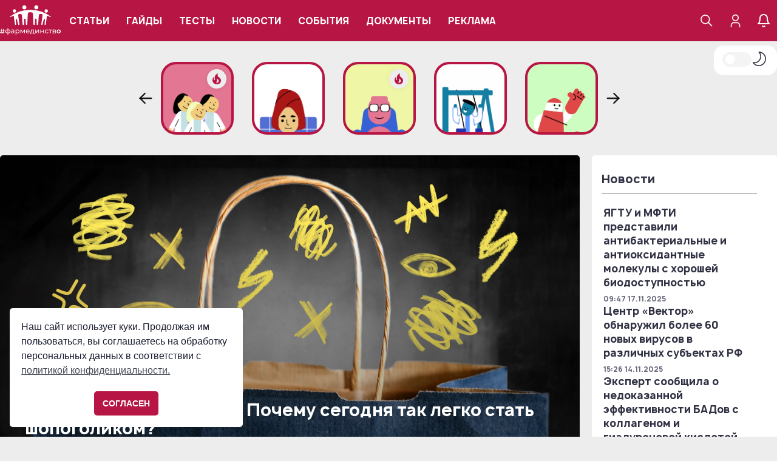

--- FILE ---
content_type: text/css
request_url: https://farmedinstvo.info/wp-content/themes/blankslate/styles/dist/style.min.css?ver=22121
body_size: 37887
content:
@font-face{font-family:"Roboto";src:url("/wp-content/themes/blankslate/assets/fonts/Roboto-MediumItalic.eot");src:local("Roboto Medium Italic"),local("Roboto-MediumItalic"),url("/wp-content/themes/blankslate/assets/fonts/Roboto-MediumItalic.eot?#iefix") format("embedded-opentype"),url("/wp-content/themes/blankslate/assets/fonts/Roboto-MediumItalic.woff") format("woff"),url("/wp-content/themes/blankslate/assets/fonts/Roboto-MediumItalic.ttf") format("truetype");font-weight:500;font-style:italic}@font-face{font-family:"Roboto";src:url("/wp-content/themes/blankslate/assets/fonts/Roboto-Italic.eot");src:local("Roboto Italic"),local("Roboto-Italic"),url("/wp-content/themes/blankslate/assets/fonts/Roboto-Italic.eot?#iefix") format("embedded-opentype"),url("/wp-content/themes/blankslate/assets/fonts/Roboto-Italic.woff") format("woff"),url("/wp-content/themes/blankslate/assets/fonts/Roboto-Italic.ttf") format("truetype");font-weight:normal;font-style:italic}@font-face{font-family:"Roboto";src:url("/wp-content/themes/blankslate/assets/fonts/Roboto-Bold.eot");src:local("Roboto Bold"),local("Roboto-Bold"),url("/wp-content/themes/blankslate/assets/fonts/Roboto-Bold.eot?#iefix") format("embedded-opentype"),url("/wp-content/themes/blankslate/assets/fonts/Roboto-Bold.woff") format("woff"),url("/wp-content/themes/blankslate/assets/fonts/Roboto-Bold.ttf") format("truetype");font-weight:bold;font-style:normal}@font-face{font-family:"Roboto";src:url("/wp-content/themes/blankslate/assets/fonts/Roboto-Regular.eot");src:local("Roboto"),local("Roboto-Regular"),url("/wp-content/themes/blankslate/assets/fonts/Roboto-Regular.eot?#iefix") format("embedded-opentype"),url("/wp-content/themes/blankslate/assets/fonts/Roboto-Regular.woff") format("woff"),url("/wp-content/themes/blankslate/assets/fonts/Roboto-Regular.ttf") format("truetype");font-weight:normal;font-style:normal}@font-face{font-family:"Roboto";src:url("/wp-content/themes/blankslate/assets/fonts/Roboto-Medium.eot");src:local("Roboto Medium"),local("Roboto-Medium"),url("/wp-content/themes/blankslate/assets/fonts/Roboto-Medium.eot?#iefix") format("embedded-opentype"),url("/wp-content/themes/blankslate/assets/fonts/Roboto-Medium.woff") format("woff"),url("/wp-content/themes/blankslate/assets/fonts/Roboto-Medium.ttf") format("truetype");font-weight:500;font-style:normal}@font-face{font-family:"Roboto";src:url("/wp-content/themes/blankslate/assets/fonts/Roboto-BoldItalic.eot");src:local("Roboto Bold Italic"),local("Roboto-BoldItalic"),url("/wp-content/themes/blankslate/assets/fonts/Roboto-BoldItalic.eot?#iefix") format("embedded-opentype"),url("/wp-content/themes/blankslate/assets/fonts/Roboto-BoldItalic.woff") format("woff"),url("/wp-content/themes/blankslate/assets/fonts/Roboto-BoldItalic.ttf") format("truetype");font-weight:bold;font-style:italic}@font-face{font-family:"Roboto";src:url("/wp-content/themes/blankslate/assets/fonts/Roboto-ThinItalic.eot");src:local("Roboto Thin Italic"),local("Roboto-ThinItalic"),url("/wp-content/themes/blankslate/assets/fonts/Roboto-ThinItalic.eot?#iefix") format("embedded-opentype"),url("/wp-content/themes/blankslate/assets/fonts/Roboto-ThinItalic.woff") format("woff"),url("/wp-content/themes/blankslate/assets/fonts/Roboto-ThinItalic.ttf") format("truetype");font-weight:100;font-style:italic}@font-face{font-family:"Roboto";src:url("/wp-content/themes/blankslate/assets/fonts/Roboto-Black.eot");src:local("Roboto Black"),local("Roboto-Black"),url("/wp-content/themes/blankslate/assets/fonts/Roboto-Black.eot?#iefix") format("embedded-opentype"),url("/wp-content/themes/blankslate/assets/fonts/Roboto-Black.woff") format("woff"),url("/wp-content/themes/blankslate/assets/fonts/Roboto-Black.ttf") format("truetype");font-weight:900;font-style:normal}@font-face{font-family:"Roboto";src:url("/wp-content/themes/blankslate/assets/fonts/Roboto-Light.eot");src:local("Roboto Light"),local("Roboto-Light"),url("/wp-content/themes/blankslate/assets/fonts/Roboto-Light.eot?#iefix") format("embedded-opentype"),url("/wp-content/themes/blankslate/assets/fonts/Roboto-Light.woff") format("woff"),url("/wp-content/themes/blankslate/assets/fonts/Roboto-Light.ttf") format("truetype");font-weight:300;font-style:normal}@font-face{font-family:"Roboto";src:url("/wp-content/themes/blankslate/assets/fonts/Roboto-LightItalic.eot");src:local("Roboto Light Italic"),local("Roboto-LightItalic"),url("/wp-content/themes/blankslate/assets/fonts/Roboto-LightItalic.eot?#iefix") format("embedded-opentype"),url("/wp-content/themes/blankslate/assets/fonts/Roboto-LightItalic.woff") format("woff"),url("/wp-content/themes/blankslate/assets/fonts/Roboto-LightItalic.ttf") format("truetype");font-weight:300;font-style:italic}@font-face{font-family:"Roboto";src:url("/wp-content/themes/blankslate/assets/fonts/Roboto-BlackItalic.eot");src:local("Roboto Black Italic"),local("Roboto-BlackItalic"),url("/wp-content/themes/blankslate/assets/fonts/Roboto-BlackItalic.eot?#iefix") format("embedded-opentype"),url("/wp-content/themes/blankslate/assets/fonts/Roboto-BlackItalic.woff") format("woff"),url("/wp-content/themes/blankslate/assets/fonts/Roboto-BlackItalic.ttf") format("truetype");font-weight:900;font-style:italic}@font-face{font-family:"Roboto";src:url("/wp-content/themes/blankslate/assets/fonts/Roboto-Thin.eot");src:local("Roboto Thin"),local("Roboto-Thin"),url("/wp-content/themes/blankslate/assets/fonts/Roboto-Thin.eot?#iefix") format("embedded-opentype"),url("/wp-content/themes/blankslate/assets/fonts/Roboto-Thin.woff") format("woff"),url("/wp-content/themes/blankslate/assets/fonts/Roboto-Thin.ttf") format("truetype");font-weight:100;font-style:normal}@font-face{font-family:"Inter";src:url("/wp-content/themes/blankslate/assets/fonts/Inter-BoldItalic.eot");src:local("Inter Bold Italic"),local("Inter-BoldItalic"),url("/wp-content/themes/blankslate/assets/fonts/Inter-BoldItalic.eot?#iefix") format("embedded-opentype"),url("/wp-content/themes/blankslate/assets/fonts/Inter-BoldItalic.woff2") format("woff2"),url("/wp-content/themes/blankslate/assets/fonts/Inter-BoldItalic.woff") format("woff"),url("/wp-content/themes/blankslate/assets/fonts/Inter-BoldItalic.ttf") format("truetype");font-weight:bold;font-style:italic}@font-face{font-family:"Inter";src:url("/wp-content/themes/blankslate/assets/fonts/Inter-MediumItalic.eot");src:local("Inter Medium Italic"),local("Inter-MediumItalic"),url("/wp-content/themes/blankslate/assets/fonts/Inter-MediumItalic.eot?#iefix") format("embedded-opentype"),url("/wp-content/themes/blankslate/assets/fonts/Inter-MediumItalic.woff2") format("woff2"),url("/wp-content/themes/blankslate/assets/fonts/Inter-MediumItalic.woff") format("woff"),url("/wp-content/themes/blankslate/assets/fonts/Inter-MediumItalic.ttf") format("truetype");font-weight:500;font-style:italic}@font-face{font-family:"Inter";src:url("/wp-content/themes/blankslate/assets/fonts/Inter-ThinItalicBETA.eot");src:local("Inter Thin Italic BETA"),local("Inter-ThinItalicBETA"),url("/wp-content/themes/blankslate/assets/fonts/Inter-ThinItalicBETA.eot?#iefix") format("embedded-opentype"),url("/wp-content/themes/blankslate/assets/fonts/Inter-ThinItalicBETA.woff2") format("woff2"),url("/wp-content/themes/blankslate/assets/fonts/Inter-ThinItalicBETA.woff") format("woff"),url("/wp-content/themes/blankslate/assets/fonts/Inter-ThinItalicBETA.ttf") format("truetype");font-weight:100;font-style:italic}@font-face{font-family:"Inter";src:url("/wp-content/themes/blankslate/assets/fonts/Inter-Regular.eot");src:local("Inter Regular"),local("Inter-Regular"),url("/wp-content/themes/blankslate/assets/fonts/Inter-Regular.eot?#iefix") format("embedded-opentype"),url("/wp-content/themes/blankslate/assets/fonts/Inter-Regular.woff2") format("woff2"),url("/wp-content/themes/blankslate/assets/fonts/Inter-Regular.woff") format("woff"),url("/wp-content/themes/blankslate/assets/fonts/Inter-Regular.ttf") format("truetype");font-weight:normal;font-style:normal}@font-face{font-family:"Inter";src:url("/wp-content/themes/blankslate/assets/fonts/Inter-Black.eot");src:local("Inter Black"),local("Inter-Black"),url("/wp-content/themes/blankslate/assets/fonts/Inter-Black.eot?#iefix") format("embedded-opentype"),url("/wp-content/themes/blankslate/assets/fonts/Inter-Black.woff2") format("woff2"),url("/wp-content/themes/blankslate/assets/fonts/Inter-Black.woff") format("woff"),url("/wp-content/themes/blankslate/assets/fonts/Inter-Black.ttf") format("truetype");font-weight:900;font-style:normal}@font-face{font-family:"Inter";src:url("/wp-content/themes/blankslate/assets/fonts/Inter-BlackItalic.eot");src:local("Inter Black Italic"),local("Inter-BlackItalic"),url("/wp-content/themes/blankslate/assets/fonts/Inter-BlackItalic.eot?#iefix") format("embedded-opentype"),url("/wp-content/themes/blankslate/assets/fonts/Inter-BlackItalic.woff2") format("woff2"),url("/wp-content/themes/blankslate/assets/fonts/Inter-BlackItalic.woff") format("woff"),url("/wp-content/themes/blankslate/assets/fonts/Inter-BlackItalic.ttf") format("truetype");font-weight:900;font-style:italic}@font-face{font-family:"Inter";src:url("/wp-content/themes/blankslate/assets/fonts/Inter-LightBETA.eot");src:local("Inter Light BETA"),local("Inter-LightBETA"),url("/wp-content/themes/blankslate/assets/fonts/Inter-LightBETA.eot?#iefix") format("embedded-opentype"),url("/wp-content/themes/blankslate/assets/fonts/Inter-LightBETA.woff2") format("woff2"),url("/wp-content/themes/blankslate/assets/fonts/Inter-LightBETA.woff") format("woff"),url("/wp-content/themes/blankslate/assets/fonts/Inter-LightBETA.ttf") format("truetype");font-weight:300;font-style:normal}@font-face{font-family:"Inter";src:url("/wp-content/themes/blankslate/assets/fonts/Inter-SemiBold.eot");src:local("Inter Semi Bold"),local("Inter-SemiBold"),url("/wp-content/themes/blankslate/assets/fonts/Inter-SemiBold.eot?#iefix") format("embedded-opentype"),url("/wp-content/themes/blankslate/assets/fonts/Inter-SemiBold.woff2") format("woff2"),url("/wp-content/themes/blankslate/assets/fonts/Inter-SemiBold.woff") format("woff"),url("/wp-content/themes/blankslate/assets/fonts/Inter-SemiBold.ttf") format("truetype");font-weight:600;font-style:normal}@font-face{font-family:"Inter";src:url("/wp-content/themes/blankslate/assets/fonts/Inter-ExtraBoldItalic.eot");src:local("Inter Extra Bold Italic"),local("Inter-ExtraBoldItalic"),url("/wp-content/themes/blankslate/assets/fonts/Inter-ExtraBoldItalic.eot?#iefix") format("embedded-opentype"),url("/wp-content/themes/blankslate/assets/fonts/Inter-ExtraBoldItalic.woff2") format("woff2"),url("/wp-content/themes/blankslate/assets/fonts/Inter-ExtraBoldItalic.woff") format("woff"),url("/wp-content/themes/blankslate/assets/fonts/Inter-ExtraBoldItalic.ttf") format("truetype");font-weight:800;font-style:italic}@font-face{font-family:"Inter";src:url("/wp-content/themes/blankslate/assets/fonts/Inter-Bold.eot");src:local("Inter Bold"),local("Inter-Bold"),url("/wp-content/themes/blankslate/assets/fonts/Inter-Bold.eot?#iefix") format("embedded-opentype"),url("/wp-content/themes/blankslate/assets/fonts/Inter-Bold.woff2") format("woff2"),url("/wp-content/themes/blankslate/assets/fonts/Inter-Bold.woff") format("woff"),url("/wp-content/themes/blankslate/assets/fonts/Inter-Bold.ttf") format("truetype");font-weight:bold;font-style:normal}@font-face{font-family:"Inter";src:url("/wp-content/themes/blankslate/assets/fonts/Inter-ExtraLightItalicBETA.eot");src:local("Inter Extra Light Italic BETA"),local("Inter-ExtraLightItalicBETA"),url("/wp-content/themes/blankslate/assets/fonts/Inter-ExtraLightItalicBETA.eot?#iefix") format("embedded-opentype"),url("/wp-content/themes/blankslate/assets/fonts/Inter-ExtraLightItalicBETA.woff2") format("woff2"),url("/wp-content/themes/blankslate/assets/fonts/Inter-ExtraLightItalicBETA.woff") format("woff"),url("/wp-content/themes/blankslate/assets/fonts/Inter-ExtraLightItalicBETA.ttf") format("truetype");font-weight:200;font-style:italic}@font-face{font-family:"Inter";src:url("/wp-content/themes/blankslate/assets/fonts/Inter-ExtraLightBETA.eot");src:local("Inter Extra Light BETA"),local("Inter-ExtraLightBETA"),url("/wp-content/themes/blankslate/assets/fonts/Inter-ExtraLightBETA.eot?#iefix") format("embedded-opentype"),url("/wp-content/themes/blankslate/assets/fonts/Inter-ExtraLightBETA.woff2") format("woff2"),url("/wp-content/themes/blankslate/assets/fonts/Inter-ExtraLightBETA.woff") format("woff"),url("/wp-content/themes/blankslate/assets/fonts/Inter-ExtraLightBETA.ttf") format("truetype");font-weight:200;font-style:normal}@font-face{font-family:"Inter";src:url("/wp-content/themes/blankslate/assets/fonts/Inter-ExtraBold.eot");src:local("Inter Extra Bold"),local("Inter-ExtraBold"),url("/wp-content/themes/blankslate/assets/fonts/Inter-ExtraBold.eot?#iefix") format("embedded-opentype"),url("/wp-content/themes/blankslate/assets/fonts/Inter-ExtraBold.woff2") format("woff2"),url("/wp-content/themes/blankslate/assets/fonts/Inter-ExtraBold.woff") format("woff"),url("/wp-content/themes/blankslate/assets/fonts/Inter-ExtraBold.ttf") format("truetype");font-weight:800;font-style:normal}@font-face{font-family:"Inter";src:url("/wp-content/themes/blankslate/assets/fonts/Inter-ThinBETA.eot");src:local("Inter Thin BETA"),local("Inter-ThinBETA"),url("/wp-content/themes/blankslate/assets/fonts/Inter-ThinBETA.eot?#iefix") format("embedded-opentype"),url("/wp-content/themes/blankslate/assets/fonts/Inter-ThinBETA.woff2") format("woff2"),url("/wp-content/themes/blankslate/assets/fonts/Inter-ThinBETA.woff") format("woff"),url("/wp-content/themes/blankslate/assets/fonts/Inter-ThinBETA.ttf") format("truetype");font-weight:100;font-style:normal}@font-face{font-family:"Inter";src:url("/wp-content/themes/blankslate/assets/fonts/Inter-LightItalicBETA.eot");src:local("Inter Light Italic BETA"),local("Inter-LightItalicBETA"),url("/wp-content/themes/blankslate/assets/fonts/Inter-LightItalicBETA.eot?#iefix") format("embedded-opentype"),url("/wp-content/themes/blankslate/assets/fonts/Inter-LightItalicBETA.woff2") format("woff2"),url("/wp-content/themes/blankslate/assets/fonts/Inter-LightItalicBETA.woff") format("woff"),url("/wp-content/themes/blankslate/assets/fonts/Inter-LightItalicBETA.ttf") format("truetype");font-weight:300;font-style:italic}@font-face{font-family:"Inter";src:url("/wp-content/themes/blankslate/assets/fonts/Inter-Italic.eot");src:local("Inter Italic"),local("Inter-Italic"),url("/wp-content/themes/blankslate/assets/fonts/Inter-Italic.eot?#iefix") format("embedded-opentype"),url("/wp-content/themes/blankslate/assets/fonts/Inter-Italic.woff2") format("woff2"),url("/wp-content/themes/blankslate/assets/fonts/Inter-Italic.woff") format("woff"),url("/wp-content/themes/blankslate/assets/fonts/Inter-Italic.ttf") format("truetype");font-weight:normal;font-style:italic}@font-face{font-family:"Inter";src:url("/wp-content/themes/blankslate/assets/fonts/Inter-SemiBoldItalic.eot");src:local("Inter Semi Bold Italic"),local("Inter-SemiBoldItalic"),url("/wp-content/themes/blankslate/assets/fonts/Inter-SemiBoldItalic.eot?#iefix") format("embedded-opentype"),url("/wp-content/themes/blankslate/assets/fonts/Inter-SemiBoldItalic.woff2") format("woff2"),url("/wp-content/themes/blankslate/assets/fonts/Inter-SemiBoldItalic.woff") format("woff"),url("/wp-content/themes/blankslate/assets/fonts/Inter-SemiBoldItalic.ttf") format("truetype");font-weight:600;font-style:italic}@font-face{font-family:"Inter";src:url("/wp-content/themes/blankslate/assets/fonts/Inter-Medium.eot");src:local("Inter Medium"),local("Inter-Medium"),url("/wp-content/themes/blankslate/assets/fonts/Inter-Medium.eot?#iefix") format("embedded-opentype"),url("/wp-content/themes/blankslate/assets/fonts/Inter-Medium.woff2") format("woff2"),url("/wp-content/themes/blankslate/assets/fonts/Inter-Medium.woff") format("woff"),url("/wp-content/themes/blankslate/assets/fonts/Inter-Medium.ttf") format("truetype");font-weight:500;font-style:normal}@font-face{font-family:"Manrope";src:url("/wp-content/themes/blankslate/assets/fonts/Manrope-Bold.eot");src:local("Manrope Bold"),local("Manrope-Bold"),url("/wp-content/themes/blankslate/assets/fonts/Manrope-Bold.eot?#iefix") format("embedded-opentype"),url("/wp-content/themes/blankslate/assets/fonts/Manrope-Bold.woff2") format("woff2"),url("/wp-content/themes/blankslate/assets/fonts/Manrope-Bold.woff") format("woff"),url("/wp-content/themes/blankslate/assets/fonts/Manrope-Bold.ttf") format("truetype");font-weight:bold;font-style:normal}@font-face{font-family:"Manrope";src:url("/wp-content/themes/blankslate/assets/fonts/Manrope-Semibold.eot");src:local("Manrope Semibold"),local("Manrope-Semibold"),url("/wp-content/themes/blankslate/assets/fonts/Manrope-Semibold.eot?#iefix") format("embedded-opentype"),url("/wp-content/themes/blankslate/assets/fonts/Manrope-Semibold.woff2") format("woff2"),url("/wp-content/themes/blankslate/assets/fonts/Manrope-Semibold.woff") format("woff"),url("/wp-content/themes/blankslate/assets/fonts/Manrope-Semibold.ttf") format("truetype");font-weight:600;font-style:normal}@font-face{font-family:"Manrope";src:url("/wp-content/themes/blankslate/assets/fonts/Manrope-Regular.eot");src:local("Manrope Regular"),local("Manrope-Regular"),url("/wp-content/themes/blankslate/assets/fonts/Manrope-Regular.eot?#iefix") format("embedded-opentype"),url("/wp-content/themes/blankslate/assets/fonts/Manrope-Regular.woff2") format("woff2"),url("/wp-content/themes/blankslate/assets/fonts/Manrope-Regular.woff") format("woff"),url("/wp-content/themes/blankslate/assets/fonts/Manrope-Regular.ttf") format("truetype");font-weight:normal;font-style:normal}@font-face{font-family:"Manrope";src:url("/wp-content/themes/blankslate/assets/fonts/Manrope-Light.eot");src:local("Manrope Light"),local("Manrope-Light"),url("/wp-content/themes/blankslate/assets/fonts/Manrope-Light.eot?#iefix") format("embedded-opentype"),url("/wp-content/themes/blankslate/assets/fonts/Manrope-Light.woff2") format("woff2"),url("/wp-content/themes/blankslate/assets/fonts/Manrope-Light.woff") format("woff"),url("/wp-content/themes/blankslate/assets/fonts/Manrope-Light.ttf") format("truetype");font-weight:300;font-style:normal}@font-face{font-family:"Manrope";src:url("/wp-content/themes/blankslate/assets/fonts/Manrope-Thin.eot");src:local("Manrope Thin"),local("Manrope-Thin"),url("/wp-content/themes/blankslate/assets/fonts/Manrope-Thin.eot?#iefix") format("embedded-opentype"),url("/wp-content/themes/blankslate/assets/fonts/Manrope-Thin.woff2") format("woff2"),url("/wp-content/themes/blankslate/assets/fonts/Manrope-Thin.woff") format("woff"),url("/wp-content/themes/blankslate/assets/fonts/Manrope-Thin.ttf") format("truetype");font-weight:100;font-style:normal}@font-face{font-family:"Manrope";src:url("/wp-content/themes/blankslate/assets/fonts/Manrope-Medium.eot");src:local("Manrope Medium"),local("Manrope-Medium"),url("/wp-content/themes/blankslate/assets/fonts/Manrope-Medium.eot?#iefix") format("embedded-opentype"),url("/wp-content/themes/blankslate/assets/fonts/Manrope-Medium.woff2") format("woff2"),url("/wp-content/themes/blankslate/assets/fonts/Manrope-Medium.woff") format("woff"),url("/wp-content/themes/blankslate/assets/fonts/Manrope-Medium.ttf") format("truetype");font-weight:500;font-style:normal}@font-face{font-family:"Manrope";src:url("/wp-content/themes/blankslate/assets/fonts/Manrope-ExtraBold.eot");src:local("Manrope ExtraBold"),local("Manrope-ExtraBold"),url("/wp-content/themes/blankslate/assets/fonts/Manrope-ExtraBold.eot?#iefix") format("embedded-opentype"),url("/wp-content/themes/blankslate/assets/fonts/Manrope-ExtraBold.woff2") format("woff2"),url("/wp-content/themes/blankslate/assets/fonts/Manrope-ExtraBold.woff") format("woff"),url("/wp-content/themes/blankslate/assets/fonts/Manrope-ExtraBold.ttf") format("truetype");font-weight:800;font-style:normal}@font-face{font-family:"Montserrat";src:url("/wp-content/themes/blankslate/assets/fonts/Montserrat-Light.eot");src:local("Montserrat Light"),local("Montserrat-Light"),url("/wp-content/themes/blankslate/assets/fonts/Montserrat-Light.eot?#iefix") format("embedded-opentype"),url("/wp-content/themes/blankslate/assets/fonts/Montserrat-Light.woff") format("woff"),url("/wp-content/themes/blankslate/assets/fonts/Montserrat-Light.ttf") format("truetype");font-weight:300;font-style:normal}@font-face{font-family:"Montserrat";src:url("/wp-content/themes/blankslate/assets/fonts/Montserrat-MediumItalic.eot");src:local("Montserrat Medium Italic"),local("Montserrat-MediumItalic"),url("/wp-content/themes/blankslate/assets/fonts/Montserrat-MediumItalic.eot?#iefix") format("embedded-opentype"),url("/wp-content/themes/blankslate/assets/fonts/Montserrat-MediumItalic.woff") format("woff"),url("/wp-content/themes/blankslate/assets/fonts/Montserrat-MediumItalic.ttf") format("truetype");font-weight:500;font-style:italic}@font-face{font-family:"Montserrat";src:url("/wp-content/themes/blankslate/assets/fonts/Montserrat-Thin.eot");src:local("Montserrat Thin"),local("Montserrat-Thin"),url("/wp-content/themes/blankslate/assets/fonts/Montserrat-Thin.eot?#iefix") format("embedded-opentype"),url("/wp-content/themes/blankslate/assets/fonts/Montserrat-Thin.woff") format("woff"),url("/wp-content/themes/blankslate/assets/fonts/Montserrat-Thin.ttf") format("truetype");font-weight:100;font-style:normal}@font-face{font-family:"Montserrat";src:url("/wp-content/themes/blankslate/assets/fonts/Montserrat-ExtraLightItalic.eot");src:local("Montserrat ExtraLight Italic"),local("Montserrat-ExtraLightItalic"),url("/wp-content/themes/blankslate/assets/fonts/Montserrat-ExtraLightItalic.eot?#iefix") format("embedded-opentype"),url("/wp-content/themes/blankslate/assets/fonts/Montserrat-ExtraLightItalic.woff") format("woff"),url("/wp-content/themes/blankslate/assets/fonts/Montserrat-ExtraLightItalic.ttf") format("truetype");font-weight:200;font-style:italic}@font-face{font-family:"Montserrat";src:url("/wp-content/themes/blankslate/assets/fonts/Montserrat-BoldItalic.eot");src:local("Montserrat Bold Italic"),local("Montserrat-BoldItalic"),url("/wp-content/themes/blankslate/assets/fonts/Montserrat-BoldItalic.eot?#iefix") format("embedded-opentype"),url("/wp-content/themes/blankslate/assets/fonts/Montserrat-BoldItalic.woff") format("woff"),url("/wp-content/themes/blankslate/assets/fonts/Montserrat-BoldItalic.ttf") format("truetype");font-weight:bold;font-style:italic}@font-face{font-family:"Montserrat";src:url("/wp-content/themes/blankslate/assets/fonts/Montserrat-SemiBold.eot");src:local("Montserrat SemiBold"),local("Montserrat-SemiBold"),url("/wp-content/themes/blankslate/assets/fonts/Montserrat-SemiBold.eot?#iefix") format("embedded-opentype"),url("/wp-content/themes/blankslate/assets/fonts/Montserrat-SemiBold.woff") format("woff"),url("/wp-content/themes/blankslate/assets/fonts/Montserrat-SemiBold.ttf") format("truetype");font-weight:600;font-style:normal}@font-face{font-family:"Montserrat";src:url("/wp-content/themes/blankslate/assets/fonts/Montserrat-ExtraLight.eot");src:local("Montserrat ExtraLight"),local("Montserrat-ExtraLight"),url("/wp-content/themes/blankslate/assets/fonts/Montserrat-ExtraLight.eot?#iefix") format("embedded-opentype"),url("/wp-content/themes/blankslate/assets/fonts/Montserrat-ExtraLight.woff") format("woff"),url("/wp-content/themes/blankslate/assets/fonts/Montserrat-ExtraLight.ttf") format("truetype");font-weight:200;font-style:normal}@font-face{font-family:"Montserrat";src:url("/wp-content/themes/blankslate/assets/fonts/Montserrat-ExtraBoldItalic.eot");src:local("Montserrat ExtraBold Italic"),local("Montserrat-ExtraBoldItalic"),url("/wp-content/themes/blankslate/assets/fonts/Montserrat-ExtraBoldItalic.eot?#iefix") format("embedded-opentype"),url("/wp-content/themes/blankslate/assets/fonts/Montserrat-ExtraBoldItalic.woff") format("woff"),url("/wp-content/themes/blankslate/assets/fonts/Montserrat-ExtraBoldItalic.ttf") format("truetype");font-weight:800;font-style:italic}@font-face{font-family:"Montserrat";src:url("/wp-content/themes/blankslate/assets/fonts/Montserrat-Italic.eot");src:local("Montserrat Italic"),local("Montserrat-Italic"),url("/wp-content/themes/blankslate/assets/fonts/Montserrat-Italic.eot?#iefix") format("embedded-opentype"),url("/wp-content/themes/blankslate/assets/fonts/Montserrat-Italic.woff") format("woff"),url("/wp-content/themes/blankslate/assets/fonts/Montserrat-Italic.ttf") format("truetype");font-weight:normal;font-style:italic}@font-face{font-family:"Montserrat";src:url("/wp-content/themes/blankslate/assets/fonts/Montserrat-Bold.eot");src:local("Montserrat Bold"),local("Montserrat-Bold"),url("/wp-content/themes/blankslate/assets/fonts/Montserrat-Bold.eot?#iefix") format("embedded-opentype"),url("/wp-content/themes/blankslate/assets/fonts/Montserrat-Bold.woff") format("woff"),url("/wp-content/themes/blankslate/assets/fonts/Montserrat-Bold.ttf") format("truetype");font-weight:bold;font-style:normal}@font-face{font-family:"Montserrat";src:url("/wp-content/themes/blankslate/assets/fonts/Montserrat-LightItalic.eot");src:local("Montserrat Light Italic"),local("Montserrat-LightItalic"),url("/wp-content/themes/blankslate/assets/fonts/Montserrat-LightItalic.eot?#iefix") format("embedded-opentype"),url("/wp-content/themes/blankslate/assets/fonts/Montserrat-LightItalic.woff") format("woff"),url("/wp-content/themes/blankslate/assets/fonts/Montserrat-LightItalic.ttf") format("truetype");font-weight:300;font-style:italic}@font-face{font-family:"Montserrat";src:url("/wp-content/themes/blankslate/assets/fonts/Montserrat-BlackItalic.eot");src:local("Montserrat Black Italic"),local("Montserrat-BlackItalic"),url("/wp-content/themes/blankslate/assets/fonts/Montserrat-BlackItalic.eot?#iefix") format("embedded-opentype"),url("/wp-content/themes/blankslate/assets/fonts/Montserrat-BlackItalic.woff") format("woff"),url("/wp-content/themes/blankslate/assets/fonts/Montserrat-BlackItalic.ttf") format("truetype");font-weight:900;font-style:italic}@font-face{font-family:"Montserrat";src:url("/wp-content/themes/blankslate/assets/fonts/Montserrat-SemiBoldItalic.eot");src:local("Montserrat SemiBold Italic"),local("Montserrat-SemiBoldItalic"),url("/wp-content/themes/blankslate/assets/fonts/Montserrat-SemiBoldItalic.eot?#iefix") format("embedded-opentype"),url("/wp-content/themes/blankslate/assets/fonts/Montserrat-SemiBoldItalic.woff") format("woff"),url("/wp-content/themes/blankslate/assets/fonts/Montserrat-SemiBoldItalic.ttf") format("truetype");font-weight:600;font-style:italic}@font-face{font-family:"Montserrat";src:url("/wp-content/themes/blankslate/assets/fonts/Montserrat-Regular.eot");src:local("Montserrat Regular"),local("Montserrat-Regular"),url("/wp-content/themes/blankslate/assets/fonts/Montserrat-Regular.eot?#iefix") format("embedded-opentype"),url("/wp-content/themes/blankslate/assets/fonts/Montserrat-Regular.woff") format("woff"),url("/wp-content/themes/blankslate/assets/fonts/Montserrat-Regular.ttf") format("truetype");font-weight:normal;font-style:normal}@font-face{font-family:"Montserrat";src:url("/wp-content/themes/blankslate/assets/fonts/Montserrat-Medium.eot");src:local("Montserrat Medium"),local("Montserrat-Medium"),url("/wp-content/themes/blankslate/assets/fonts/Montserrat-Medium.eot?#iefix") format("embedded-opentype"),url("/wp-content/themes/blankslate/assets/fonts/Montserrat-Medium.woff") format("woff"),url("/wp-content/themes/blankslate/assets/fonts/Montserrat-Medium.ttf") format("truetype");font-weight:500;font-style:normal}@font-face{font-family:"Montserrat";src:url("/wp-content/themes/blankslate/assets/fonts/Montserrat-ExtraBold.eot");src:local("Montserrat ExtraBold"),local("Montserrat-ExtraBold"),url("/wp-content/themes/blankslate/assets/fonts/Montserrat-ExtraBold.eot?#iefix") format("embedded-opentype"),url("/wp-content/themes/blankslate/assets/fonts/Montserrat-ExtraBold.woff") format("woff"),url("/wp-content/themes/blankslate/assets/fonts/Montserrat-ExtraBold.ttf") format("truetype");font-weight:800;font-style:normal}@font-face{font-family:"Montserrat";src:url("/wp-content/themes/blankslate/assets/fonts/Montserrat-Black.eot");src:local("Montserrat Black"),local("Montserrat-Black"),url("/wp-content/themes/blankslate/assets/fonts/Montserrat-Black.eot?#iefix") format("embedded-opentype"),url("/wp-content/themes/blankslate/assets/fonts/Montserrat-Black.woff") format("woff"),url("/wp-content/themes/blankslate/assets/fonts/Montserrat-Black.ttf") format("truetype");font-weight:900;font-style:normal}@font-face{font-family:"Montserrat";src:url("/wp-content/themes/blankslate/assets/fonts/Montserrat-ThinItalic.eot");src:local("Montserrat Thin Italic"),local("Montserrat-ThinItalic"),url("/wp-content/themes/blankslate/assets/fonts/Montserrat-ThinItalic.eot?#iefix") format("embedded-opentype"),url("/wp-content/themes/blankslate/assets/fonts/Montserrat-ThinItalic.woff") format("woff"),url("/wp-content/themes/blankslate/assets/fonts/Montserrat-ThinItalic.ttf") format("truetype");font-weight:100;font-style:italic}@font-face{font-family:"Open Sans";src:url("/wp-content/themes/blankslate/assets/fonts/OpenSans-SemiBoldItalic.eot");src:local("Open Sans SemiBold Italic"),local("OpenSans-SemiBoldItalic"),url("/wp-content/themes/blankslate/assets/fonts/OpenSans-SemiBoldItalic.eot?#iefix") format("embedded-opentype"),url("/wp-content/themes/blankslate/assets/fonts/OpenSans-SemiBoldItalic.woff") format("woff"),url("/wp-content/themes/blankslate/assets/fonts/OpenSans-SemiBoldItalic.ttf") format("truetype");font-weight:600;font-style:italic}@font-face{font-family:"Open Sans";src:url("/wp-content/themes/blankslate/assets/fonts/OpenSans-LightItalic.eot");src:local("Open Sans Light Italic"),local("OpenSans-LightItalic"),url("/wp-content/themes/blankslate/assets/fonts/OpenSans-LightItalic.eot?#iefix") format("embedded-opentype"),url("/wp-content/themes/blankslate/assets/fonts/OpenSans-LightItalic.woff") format("woff"),url("/wp-content/themes/blankslate/assets/fonts/OpenSans-LightItalic.ttf") format("truetype");font-weight:300;font-style:italic}@font-face{font-family:"Open Sans";src:url("/wp-content/themes/blankslate/assets/fonts/OpenSans-Bold.eot");src:local("Open Sans Bold"),local("OpenSans-Bold"),url("/wp-content/themes/blankslate/assets/fonts/OpenSans-Bold.eot?#iefix") format("embedded-opentype"),url("/wp-content/themes/blankslate/assets/fonts/OpenSans-Bold.woff") format("woff"),url("/wp-content/themes/blankslate/assets/fonts/OpenSans-Bold.ttf") format("truetype");font-weight:bold;font-style:normal}@font-face{font-family:"Open Sans";src:url("/wp-content/themes/blankslate/assets/fonts/OpenSans-ExtraBoldItalic.eot");src:local("Open Sans ExtraBold Italic"),local("OpenSans-ExtraBoldItalic"),url("/wp-content/themes/blankslate/assets/fonts/OpenSans-ExtraBoldItalic.eot?#iefix") format("embedded-opentype"),url("/wp-content/themes/blankslate/assets/fonts/OpenSans-ExtraBoldItalic.woff") format("woff"),url("/wp-content/themes/blankslate/assets/fonts/OpenSans-ExtraBoldItalic.ttf") format("truetype");font-weight:800;font-style:italic}@font-face{font-family:"Open Sans";src:url("/wp-content/themes/blankslate/assets/fonts/OpenSans-Light.eot");src:local("Open Sans Light"),local("OpenSans-Light"),url("/wp-content/themes/blankslate/assets/fonts/OpenSans-Light.eot?#iefix") format("embedded-opentype"),url("/wp-content/themes/blankslate/assets/fonts/OpenSans-Light.woff") format("woff"),url("/wp-content/themes/blankslate/assets/fonts/OpenSans-Light.ttf") format("truetype");font-weight:300;font-style:normal}@font-face{font-family:"Open Sans";src:url("/wp-content/themes/blankslate/assets/fonts/OpenSans-Italic.eot");src:local("Open Sans Italic"),local("OpenSans-Italic"),url("/wp-content/themes/blankslate/assets/fonts/OpenSans-Italic.eot?#iefix") format("embedded-opentype"),url("/wp-content/themes/blankslate/assets/fonts/OpenSans-Italic.woff") format("woff"),url("/wp-content/themes/blankslate/assets/fonts/OpenSans-Italic.ttf") format("truetype");font-weight:normal;font-style:italic}@font-face{font-family:"Open Sans";src:url("/wp-content/themes/blankslate/assets/fonts/OpenSans-Regular.eot");src:local("Open Sans Regular"),local("OpenSans-Regular"),url("/wp-content/themes/blankslate/assets/fonts/OpenSans-Regular.eot?#iefix") format("embedded-opentype"),url("/wp-content/themes/blankslate/assets/fonts/OpenSans-Regular.woff") format("woff"),url("/wp-content/themes/blankslate/assets/fonts/OpenSans-Regular.ttf") format("truetype");font-weight:normal;font-style:normal}@font-face{font-family:"Open Sans";src:url("/wp-content/themes/blankslate/assets/fonts/OpenSans-SemiBold.eot");src:local("Open Sans SemiBold"),local("OpenSans-SemiBold"),url("/wp-content/themes/blankslate/assets/fonts/OpenSans-SemiBold.eot?#iefix") format("embedded-opentype"),url("/wp-content/themes/blankslate/assets/fonts/OpenSans-SemiBold.woff") format("woff"),url("/wp-content/themes/blankslate/assets/fonts/OpenSans-SemiBold.ttf") format("truetype");font-weight:600;font-style:normal}@font-face{font-family:"Open Sans";src:url("/wp-content/themes/blankslate/assets/fonts/OpenSans-ExtraBold.eot");src:local("Open Sans ExtraBold"),local("OpenSans-ExtraBold"),url("/wp-content/themes/blankslate/assets/fonts/OpenSans-ExtraBold.eot?#iefix") format("embedded-opentype"),url("/wp-content/themes/blankslate/assets/fonts/OpenSans-ExtraBold.woff") format("woff"),url("/wp-content/themes/blankslate/assets/fonts/OpenSans-ExtraBold.ttf") format("truetype");font-weight:800;font-style:normal}@font-face{font-family:"Open Sans";src:url("/wp-content/themes/blankslate/assets/fonts/OpenSans-BoldItalic.eot");src:local("Open Sans Bold Italic"),local("OpenSans-BoldItalic"),url("/wp-content/themes/blankslate/assets/fonts/OpenSans-BoldItalic.eot?#iefix") format("embedded-opentype"),url("/wp-content/themes/blankslate/assets/fonts/OpenSans-BoldItalic.woff") format("woff"),url("/wp-content/themes/blankslate/assets/fonts/OpenSans-BoldItalic.ttf") format("truetype");font-weight:bold;font-style:italic}*{box-sizing:border-box}html,body,div,span,applet,object,iframe,h1,h2,h3,h4,h5,h6,p,blockquote,pre,a,abbr,acronym,address,big,cite,code,del,dfn,em,img,ins,kbd,q,s,samp,small,strike,sub,sup,tt,var,b,u,i,center,dl,dt,dd,ol,ul,li,fieldset,form,label,legend,table,caption,tbody,tfoot,thead,tr,th,td,article,aside,canvas,details,embed,figure,figcaption,footer,header,hgroup,menu,nav,output,ruby,section,summary,time,mark,audio,video{margin:0;padding:0;border:0;font-size:100%;font:inherit;vertical-align:baseline}.body--no-scroll{overflow:hidden}html{scroll-behavior:smooth}*:not(.results):not(.resdrg):not(.tns-inner):not(.tns-horizontal)::-webkit-scrollbar{width:4px}*:not(.results):not(.resdrg):not(.tns-inner):not(.tns-horizontal)::-webkit-scrollbar-track{border-radius:20px;background-color:rgba(255,255,255,.2)}*:not(.results):not(.resdrg):not(.tns-inner):not(.tns-horizontal)::-webkit-scrollbar-thumb{border-radius:20px;background-color:rgba(0,0,0,.2)}*:not(.results):not(.resdrg):not(.tns-inner):not(.tns-horizontal)::-moz-scrollbar{width:4px}*:not(.results):not(.resdrg):not(.tns-inner):not(.tns-horizontal)::-moz-scrollbar-track{border-radius:20px;background-color:rgba(255,255,255,.2)}*:not(.results):not(.resdrg):not(.tns-inner):not(.tns-horizontal)::-moz-scrollbar-thumb{border-radius:20px;background-color:rgba(0,0,0,.2)}div.asp_w.asp_r .results{height:100% !important}div.asp_w.asp_r .resdrg{overflow:hidden !important}div.asp_w.asp_r .results .item:last-child{border:none}body{line-height:1}a{-webkit-text-decoration-skip:ink;text-decoration-skip-ink:auto}a[href^=tel]{color:inherit;text-decoration:none}button{outline:0}blockquote,q{quotes:none}blockquote:before,blockquote:after,q:before,q:after{content:"";content:none}q{display:inline;font-style:italic}q:before{content:'"';font-style:normal}a,button{cursor:pointer}q:after{content:'"';font-style:normal}textarea,input[type=text],input[type=button],input[type=submit],input[type=reset],input[type=search],input[type=password]{-webkit-appearance:none;-moz-appearance:none;appearance:none;border-radius:0}input[type=search]{-webkit-appearance:textfield}table{border-collapse:collapse;border-spacing:0}th,td{padding:2px}big{font-size:120%}small,sup,sub{font-size:80%}sup{vertical-align:super}sub{vertical-align:sub}dd{margin-left:20px}kbd,tt{font-family:courier;font-size:12px}ins{text-decoration:underline}del,strike,s{text-decoration:line-through}dt{font-weight:bold}address,cite,var{font-style:italic}article,aside,details,figcaption,figure,footer,header,hgroup,menu,nav,section{display:block}*{box-sizing:border-box;-webkit-tap-highlight-color:rgba(0,0,0,0)}.screen-reader-text{border:0;clip:rect(1px, 1px, 1px, 1px);-webkit-clip-path:inset(50%);clip-path:inset(50%);height:1px;margin:-1px;overflow:hidden;padding:0;position:absolute !important;width:1px;word-wrap:normal !important;word-break:normal}.screen-reader-text:focus{background-color:#f7f7f7;border-radius:3px;box-shadow:0 0 2px 2px rgba(0,0,0,.6);clip:auto !important;-webkit-clip-path:none;clip-path:none;color:#007acc;display:block;font-size:14px;font-size:.875rem;font-weight:700;height:auto;right:5px;line-height:normal;padding:15px 23px 14px;text-decoration:none;top:5px;width:auto;z-index:100000}.skip-link{left:-9999rem;top:2.5rem;z-index:999999999;text-decoration:underline}.skip-link:focus{display:block;left:6px;top:7px;font-size:14px;font-weight:600;text-decoration:none;line-height:normal;padding:15px 23px 14px;z-index:100000;right:auto}.visually-hidden:not(:focus):not(:active),.form-allowed-tags:not(:focus):not(:active){position:absolute !important;height:1px;width:1px;overflow:hidden;clip:rect(1px 1px 1px 1px);clip:rect(1px, 1px, 1px, 1px);white-space:nowrap}body{--primary-font: Manrope;--text-001: rgba(25, 28, 48, 0.9);--text-002: rgba(255, 255, 255, 1);--text-01: rgba(25, 28, 48, 0.9);--text-02: rgba(27, 31, 59, 0.65);--text-03: rgba(27, 31, 59, 0.40);--text-01-inverse: rgba(255, 255, 255, 1);--text-02-inverse: rgba(255, 255, 255, 0.72);--text-03-inverse: rgba(255, 255, 255, 0.60);--link: rgba(82, 110, 211, 1);--link-hover: rgba(108, 134, 226, 1);--positive: rgba(58, 169, 129, 1);--positive-hover: rgba(122, 197, 170, 1);--text-negative: rgba(122, 197, 170, 1);--text-negative-hover: rgba(227, 129, 99, 1);--base-01: rgba(255, 255, 255, 1);--base-02: rgba(246, 246, 246, 1);--base-03: rgba(237, 237, 237, 1);--base-04: rgba(224, 224, 224, 1);--base-05: rgba(149, 149, 149, 1);--base-06: rgba(149, 149, 149, 1);--base-07: rgba(128, 128, 128, 1);--base-08: rgba(51, 51, 51, 1);--base-09: rgba(0, 0, 0, 1);--primary: rgba(183, 21, 67, 1);--p-accent: rgba(183, 21, 67, 1);--primary-hover: rgba(229, 36, 91, 1);--primary-active: rgba(164, 19, 60, 1);--primary-disabled: rgb(183, 21, 67, 0.65);--secondary: rgba(244, 244, 244, 1);--secondary-hover: rgba(236, 236, 236, 1);--secondary-active: rgba(224, 224, 224, 1);--accent: rgba(87, 102, 242, 1);--accent-hover: rgba(113, 127, 252, 1);--accent-active: rgba(50, 77, 219, 1);--accent-disabled: rgba(87, 102, 242, 0.56);--clear: var(--clear);--clear-hover: rgba(0, 0, 0, 0.08);--clear-active: rgba(0, 0, 0, 0.12);--elevation-02: rgba(255, 255, 255, 1);--elevation-01: rgba(255, 255, 255, 1);--sucess-fill: rgba(74, 201, 155, 1);--error-fill: rgba(244, 87, 37, 1);--error-bg-hover: rgba(244, 87, 37, 0.24);--error-bg: rgba(244, 87, 37, 0.12);--info-fill: rgba(112, 182, 246, 1);--info-bg-hover: rgba(112, 182, 246, 0.24);--info-bg: rgba(112, 182, 246, 0.12);--warning-fill: rgba(255, 199, 0, 1);--warning-bg-hover: rgba(255, 199, 0, 0.24);--warning-bg: rgba(255, 199, 0, 0.12);--neutral-fill: rgba(121, 129, 140, 1);--neutral-bg-hover: rgba(121, 129, 140, 0.24);--neutral-bg: rgba(121, 129, 140, 0.12);--selection: rgba(112, 182, 246, 0.12);--focus: rgba(51, 51, 51, 0.64);--overlay: rgba(0, 0, 0, 0.75);--support-01: rgba(168, 206, 241, 1);--support-02: rgba(54, 130, 219, 1);--support-03: rgba(141, 218, 113, 1);--support-04: rgba(52, 180, 31, 1);--support-05: rgba(226, 147, 152, 1);--support-06: rgba(184, 71, 78, 1);--support-07: rgba(252, 192, 104, 1);--support-08: rgba(255, 138, 0, 1);--support-09: rgba(218, 179, 249, 1);--support-10: rgba(123, 67, 158, 1);--support-11: rgba(254, 231, 151, 1);--support-12: rgba(252, 187, 20, 1);--support-13: rgba(234, 151, 196, 1);--support-14: rgba(189, 101, 164, 1);--support-15: rgba(127, 215, 204, 1);--support-16: rgba(47, 173, 150, 1);--support-17: rgba(212, 172, 162, 1);--support-18: rgba(157, 111, 100, 1);--support-19: rgba(210, 233, 162, 1);--support-20: rgba(170, 220, 66, 1);--support-21: rgba(160, 197, 223, 1)}.ui-body-night{--p-accent: rgba(87, 102, 242, 1);--text-001: rgba(255, 255, 255, 1);--text-002: rgba(255, 255, 255, 1);--text-01: rgba(255, 255, 255, 1);--text-02: rgba(255, 255, 255, 0.72);--text-03: rgba(255, 255, 255, 0.60);--text-01-inverse: rgba(27, 31, 59, 1);--text-02-inverse: rgba(27, 31, 59, 0.65);--text-03-inverse: rgba(27, 31, 59, 0.45);--link: rgba(103, 136, 255, 1);--link-hover: rgba(82, 110, 211, 1);--positive: rgba(68, 197, 150, 1);--positive-hover: rgba(58, 169, 129, 1);--text-negative: rgba(255, 140, 103, 1);--text-negative-hover: rgba(187, 89, 58, 1);--base-01: rgba(18, 18, 18, 1);--base-02: rgba(32, 32, 32, 1);--base-03: rgba(35, 35, 37, 1);--base-04: rgba(44, 44, 46, 1);--base-05: rgba(92, 99, 107, 1);--base-06: rgba(199, 201, 204, 1);--base-07: rgba(221, 223, 224, 1);--base-08: rgba(246, 247, 248, 1);--base-09: rgba(255, 255, 255, 1);--primary: rgba(87, 102, 242, 1);--primary-hover: rgba(229, 36, 91, 1);--primary-active: rgba(164, 19, 60, 1);--primary-disabled: rgb(183, 21, 67, 0.65);--secondary: rgba(100, 136, 180, 0.2);--secondary-hover: rgba(100, 136, 180, 0.32);--secondary-active: rgba(100, 136, 180, 0.4);--accent: rgba(87, 102, 242, 1);--accent-hover: rgba(124, 31, 216, 1);--accent-active: rgba(169, 88, 249, 1);--accent-disabled: rgb(87, 102, 242, 0.56);--clear: rgba(255, 255, 255, 0.16);--clear-hover: rgba(255, 255, 255, 0.24);--clear-active: rgba(255, 255, 255, 0.40);--elevation-02: rgba(49, 49, 49, 1);--elevation-01: rgba(32, 32, 32, 1);--error-fill: rgba(255, 140, 103, 1);--error-bg-hover: rgba(244, 87, 37, 0.4);--error-bg: rgba(244, 87, 37, 0.32);--success-fill: rgba(74, 201, 155, 1);--success-bg-hover: rgba(74, 201, 155, 0.4);--success-bg: rgba(74, 201, 155, 0.32);--warning-fill: rgba(255, 199, 0, 1);--warning-bg-hover: rgba(255, 199, 0, 0.4);--warning-bg: rgba(255, 199, 0, 0.32);--info-fill: rgba(112, 182, 246, 1);--info-bg-hover: rgba(112, 182, 246, 0.4);--info-bg: rgba(112, 182, 246, 0.32);--neutral-fill: rgba(149, 155, 164, 1);--neutral-bg-hover: rgba(149, 155, 164, 0.4);--neutral-bg: rgba(149, 155, 164, 0.32)}h1,h2,h3,h4,h5,h6{color:var(--text-01);font-family:var(--primary-font);font-weight:800;text-align:left}h1{font-size:50px;line-height:56px}h2{font-size:44px;line-height:48px}h3{font-size:36px;line-height:36px}h4{font-size:28px;line-height:30px}h5{font-size:24px;line-height:28px}h6{font-size:20px;line-height:24px}.ui-text{font-family:var(--primary-font);color:var(--text-001);text-align:left;letter-spacing:0px}.ui-text--primary{color:var(--primary)}.ui-text--accent{color:var(--accent)}.ui-text--support{color:var(--support-04)}.ui-text--body-xl-bold{font-size:19px;font-weight:800;line-height:28px}.ui-text--body-xl{font-size:19px;font-weight:500;line-height:28px}.ui-text--body-l-bold{font-size:17px;font-weight:800;line-height:28px}.ui-text--body-l{font-size:17px;font-weight:500;line-height:28px}.ui-text--body-m-bold{font-size:15px;font-weight:800;line-height:18px}.ui-text--body-m{font-size:15px;font-weight:500;line-height:20px}.ui-text--body-s-bold{font-size:13px;font-weight:800;line-height:20px}.ui-text--body-s{font-size:13px;font-weight:500;line-height:20px}.ui-text--body-xs-bold{font-size:11px;font-weight:800;line-height:8px}.ui-text--body-xs{font-size:11px;font-weight:800;line-height:8px}.table{border-bottom:1px solid var(--support-04);border-right:1px solid var(--support-06);border-spacing:32px}.table__text{background-color:var(--base-04);border-collapse:separate;border-spacing:32px;text-align:left}.table__text--s{min-width:256px;min-height:44px;padding:4px 8px}.table__text--m{min-width:256px;min-height:60px;padding:12px}.table__text--l{min-width:256px;min-height:72px;padding:16px}.table__text--xl{min-width:256px;min-height:84px;padding:16px}.table__text-title{font-family:var(--primary-font);color:var(--text-01)}.table__text-desc{font-family:var(--primary-font);color:var(--text-02)}.ui-button{white-space:nowrap;text-decoration:none;font-family:var(--primary-font);border-radius:12px;color:var(--text-002);text-transform:uppercase;font-weight:bold;text-align:left;display:flex;align-items:center;justify-content:center;border:none}.ui-button:disabled{cursor:not-allowed}.ui-button__icon{width:24px;height:24px;margin-right:8px}.ui-button__icon--s{width:16px;height:16px;margin:4px}.ui-button__icon--xs{width:16px;height:16px;margin:4px}.ui-button__icon-loading{width:24px;height:24px;border:2px solid #fff;border-bottom-color:rgba(0,0,0,0);border-radius:50%;display:inline-block;box-sizing:border-box;animation:rotation 1s linear infinite}.ui-button__icon-loading-l{width:24px;height:24px;border:2px solid #fff;border-bottom-color:rgba(0,0,0,0);border-radius:50%;display:inline-block;box-sizing:border-box;animation:rotation 1s linear infinite}.ui-button__icon-loading-m{width:16px;height:16px;border:2px solid #fff;border-bottom-color:rgba(0,0,0,0);border-radius:50%;display:inline-block;box-sizing:border-box;animation:rotation 1s linear infinite}.ui-button__icon-loading-s{width:16px;height:16px;border:2px solid #fff;border-bottom-color:rgba(0,0,0,0);border-radius:50%;display:inline-block;box-sizing:border-box;animation:rotation 1s linear infinite}.ui-button__icon-loading-xs{width:16px;height:16px;border:2px solid #fff;border-bottom-color:rgba(0,0,0,0);border-radius:50%;display:inline-block;box-sizing:border-box;animation:rotation 1s linear infinite}@keyframes rotation{0%{transform:rotate(0deg)}100%{transform:rotate(360deg)}}.ui-button--xl{padding:20px 60px;font-size:15px}.ui-button--xl-loading{padding:16px}.ui-button--l{padding:19px 24px;font-size:15px}.ui-button--l-loading{padding:16px}.ui-button--m{padding:13px 18px;font-size:15px}.ui-button--m-loading{padding:10px}.ui-button--s{padding:6px 12px;font-size:13px}.ui-button--s-loading{padding:8px}.ui-button--xs{padding:2px 8px;font-size:13px}.ui-button--xs-loading{padding:4px}.ui-button--primary{background-color:var(--primary);transition:all 200ms}.ui-button--primary:hover{background:var(--primary-hover) !important}.ui-button--primary:active{background:var(--primary-active) !important}.ui-button--primary:disabled{background:var(--primary-disabled) !important}.ui-button--accent{background-color:var(--accent);transition:all 200ms}.ui-button--accent:hover{background-color:var(--accent-hover)}.ui-button--accent:active{background-color:var(--accent-active)}.ui-button--secondary{background-color:var(--accent);transition:all 200ms}.ui-button--secondary:hover{background-color:var(--accent-hover)}.ui-button--secondary:active{background-color:var(--accent-active)}.ui-button--secondary:disabled{background-color:var(--accent)}.ui-button--inline{color:var(--accent);font-family:var(--primary-font);font-size:15px;font-weight:800;line-height:18px;letter-spacing:0px;text-align:left;box-sizing:border-box;border:1px solid var(--text-01);border-radius:12px;background:#f4f4f4}.header__icons-item--hidden{display:none}.header{background:var(--p-accent);height:68px;position:absolute;top:0;left:0;right:0;display:flex;align-items:center}.header .header__icons-item--mobile,.header .header__mobile-menu,.header .header__mobile-menu-search{display:none}.header .header__mobile-menu{border-radius:15px}.header .header__mobile-menu--active,.header .header__mobile-menu-search--active{display:flex;flex-direction:column;position:fixed;z-index:1000;background:var(--base-01);margin:15px;left:0;right:0;bottom:0;top:0;border-radius:0;box-shadow:0px 8px 8px 0px rgba(0,0,0,.15);background:var(--base-01)}.header .header__mobile-menu-title{color:var(--text-001);font-family:Manrope;font-size:28px;font-weight:800;line-height:30px;letter-spacing:0px;text-align:center;padding:12px 0}.header .header__mobile-menu-items{display:flex;flex-direction:column;padding:0 16px;height:100%;overflow:auto}.header .header__mobile-menu-item{color:var(--text-001);font-family:Manrope;font-size:19px;font-weight:500;line-height:28px;letter-spacing:0px;text-align:left;padding:12px;border-bottom:1px solid #ededed;text-decoration:none;font-family:"Manrope";font-style:normal;font-weight:800;font-size:17px;line-height:28px;color:var(--text-001)}.header .header__mobile-menu-item--active{color:var(--text-01-inverse);background:var(--p-accent)}.header .header__mobile-menu-item--night{color:var(--text-01-inverse)}.header .header__mobile-menu-item:last-child{border-bottom:none}.header__container{display:flex;max-width:1280px;width:100%;margin:auto;justify-content:space-between}.header__menu{display:flex;align-items:center}.header__menu-item{font-size:15px;color:var(--text-002);text-decoration:none;font-weight:900;text-transform:uppercase;padding:0 14px}.header__menu-item--pod{display:flex;flex-direction:row;justify-content:center;align-items:center;box-sizing:border-box;border:1px solid #e0e0e0;border-radius:12px;padding:13px 24px;margin:0 16px}.header__menu-item svg{margin-right:15px}body .header__menu-item--tours{display:flex;flex-direction:row;justify-content:center;align-items:center;box-sizing:border-box;border-radius:12px;padding:10px;color:#526ed3;border:1px solid rgba(27,31,59,.4);background:#f4f4f4}.header__icons{display:flex;align-items:center}.header__icons-item{position:relative;padding:0 10px;border:none;background:none;height:100%;display:flex;align-items:center}.header__icons-item--notify{border:none;background:none}@media(max-width: 1024px){.header__icons-item--mobile{display:block !important}}.header__icons-item-badge{font-family:"Manrope";font-style:normal;font-weight:500;font-size:11px;line-height:150%;color:var(--text-002);border:2px solid var(--base-03);text-align:center;background:none;min-width:20px;height:20px;border-radius:20px;display:flex;align-items:center;justify-content:center;position:absolute;right:-2px;top:5px}.header .header__mobile-menu--active{width:70%;margin:25px auto !important}.header .header__mobile-menu-title{display:flex;justify-content:center}.header .header__mobile-menu-title button{padding:0 20px;background:none;border:none}.header__mobile-menu-content{padding:15px}#ajaxsearchpro1_1,#ajaxsearchpro1_2,div.asp_m.asp_m_1{box-sizing:border-box;border:1px solid #e0e0e0 !important;border-radius:12px !important;box-shadow:0px 2px 3px 0px rgba(0,0,0,.1) !important;background:var(--base-01) !important}#ajaxsearchpro1_1 .probox,#ajaxsearchpro1_2 .probox,div.asp_m.asp_m_1 .probox{height:auto}@media(max-width: 1024px){.header .header__mobile-menu--active{width:100%;margin:0 !important}}.checkbox+.switchbox{border-radius:12px;background:#f4f4f4;cursor:pointer;display:inline-block;height:24px;overflow:hidden;position:relative;width:48px}.checkbox+.switchbox:after{background-color:#fff;border-radius:16px;content:" ";display:block;height:16px;position:absolute;right:57%;top:4px;transition:all .1s linear;width:16px}.checkbox:checked+.switchbox{background-color:var(--p-accent)}.checkbox:checked+.switchbox:after{right:8%}.night-theme-container{position:relative}.night-theme{position:absolute;top:7px;right:0;box-sizing:border-box;border-bottom:1px solid #fff;border-radius:16px;background:#fff;padding:10px 14px;display:flex;gap:20px;align-items:center;z-index:10}.night-theme [type=checkbox]{display:none}.ui-body-night .night-theme{box-sizing:border-box;border-bottom:1px solid #232325;border-radius:16px;background:#5c636b}.ui-body-night .night-theme path{stroke:var(--base-08)}#ajaxsearchpro1_1 .probox,#ajaxsearchpro1_2 .probox,div.asp_m.asp_m_1 .probox{height:51px !important}.footer{display:flex;flex-direction:column;background:#000;padding:70px 0}.footer__content{max-width:565px;width:100%;display:flex;flex-direction:column;margin:auto;gap:46px 0}.footer__menu{justify-content:space-between;display:flex;flex-wrap:wrap;gap:19px 0}.footer__menu-item{padding:0 19px;color:#959595;font-size:14px;font-weight:400;line-height:24px;letter-spacing:0%;text-align:center;text-decoration:none;font-family:"Manrope";font-style:normal;font-weight:800;font-size:17px;line-height:28px;color:rgba(255,255,255,.6)}.footer__links{display:flex;gap:42px;align-items:center;justify-content:center}.footer__links-item{text-decoration:none}.footer__copyright{font-family:var(--primary-font);font-style:normal;font-weight:800;font-size:44px;line-height:28px;color:#fff;text-align:center;gap:45px;display:flex;justify-content:center;align-items:center}@media(max-width: 1024px){.footer__menu{justify-content:center}}.stories{position:relative;width:70%;margin:34px auto}.stories__item{box-sizing:border-box;border:2px solid rgba(27,31,59,.4);border-radius:25px;width:120px;max-width:120px;height:120px;cursor:pointer;display:flex;flex-direction:column;justify-content:flex-end;position:relative;background-size:cover !important;background-repeat:no-repeat !important;border:4px solid rgba(25,28,48,.9)}.stories__item--no-viewed{border:4px solid var(--primary)}.stories__item-title{color:#fff;font-family:Manrope;font-size:11px;font-weight:800;line-height:12px;letter-spacing:.4px;text-align:left;border-radius:100px;padding:0 8px;padding-bottom:12px;text-shadow:0px 1px 10px rgba(0,0,0,.06)}.stories__item-badges{position:absolute;top:8px;right:8px}.stories__item-badges-item{width:32px;height:32px;display:flex;align-items:center;justify-content:center;border-radius:100px;box-shadow:0px 1px 10px 0px rgba(0,0,0,.06);background:var(--base-03)}.stories__pagination{width:50px;height:100%;position:absolute;border:none;background:none;display:flex;justify-content:center;cursor:pointer}.stories__pagination svg{min-width:32px}.stories__pagination path{stroke:#000}.stories__pagination--prev{display:flex;justify-content:center;align-items:center;left:-50px;top:0;bottom:0}.stories__pagination--next{display:flex;justify-content:center;align-items:center;right:-20px;top:0;bottom:0}.swiper--stories .swiper-slide{display:flex;justify-content:center}@media(max-width: 1024px){.stories{width:100%}.stories__pagination{display:none}.stories__item{width:100px;max-width:100px;height:100px}#stories{padding:0;margin:0 20px}.swiper-wrapper{gap:0 15px}}.articles--articles{height:440px;position:relative}.articles__footer{padding:32px 0;display:flex;justify-content:center}.articles__footer-many{border-radius:12px;background:var(--primary);color:var(--text-01-inverse);font-family:Manrope;font-size:15px;font-weight:800;line-height:18px;letter-spacing:0px;text-align:left;text-decoration:none;text-transform:uppercase;padding:16px 14px}.articles__container{display:grid;gap:32px 26px;grid-template-columns:repeat(4, 1fr)}.articles__item{text-decoration:none;position:relative;display:flex;flex-direction:column;text-decoration:none}.articles__item-status{width:32px;height:32px;border-radius:32px;display:flex;justify-content:center;align-items:center;position:absolute;top:10px;right:10px}.articles__item-status--0{border-radius:100px;box-shadow:0px 1px 10px 0px rgba(0,0,0,.06);background:var(--accent)}.articles__item-status--1{border-radius:100px;box-shadow:0px 1px 10px 0px rgba(0,0,0,.06);background:var(--sucess-fill)}.articles__item--one{grid-column:span 1;border-radius:5px}.articles__item--two{grid-column:span 2;min-height:400px}.articles__item--three{height:440px;min-height:546px;grid-column:span 3;padding:28px;position:relative;justify-content:space-between}.articles__item--three>*:not(.articles__item-image),.articles__item--two>*:not(.articles__item-image){z-index:3;border-radius:5px}.articles__item--three .articles__item-image,.articles__item--two .articles__item-image{position:absolute;top:0;left:0;right:0;bottom:0;z-index:1;width:100%;height:100%;background-repeat:no-repeat !important;background-size:cover !important;background-position:center !important;border-radius:5px}.articles__item-tags{display:flex;gap:0 15px}.articles__item--three .articles__item-tag,.articles__item--two .articles__item-tag{border-radius:30px;background:var(--accent);display:flex;flex-direction:row;justify-content:center;align-items:center;padding:0px 8px;min-width:120px;font-family:var(--primary-font);font-style:normal;font-weight:800;font-size:17px;line-height:32px;color:#fff;text-align:center;text-transform:uppercase}.articles__item--three .articles__item-content-title{color:var(--text-01-inverse);font-family:var(--primary-font);font-weight:800;font-size:17px;line-height:165%;letter-spacing:0px;text-align:left;bottom:53px;left:13px;position:relative;font-size:28px;line-height:30px}.articles__item--three .articles__item-content-desc{display:none}.articles__item--three .articles__item-counter{display:none}.articles__item-counter{position:absolute;display:flex;align-items:center}.articles__item-counter span{display:block;margin-right:5px;width:24px;height:24px}.articles__item--one{grid-column:span 1;height:400px;background:var(--base-01);transition:200ms}.articles__item--one:not(.articles__news),.articles__item--two{transition:200ms}.articles__item--one:not(.articles__news):hover,.articles__item--two:hover{transform:translate(0, -20px);background:var(--base-04)}.articles__item--one:not(.articles__news):hover .articles__item-content-title,.articles__item--two:hover .articles__item-content-title{color:var(--link-hover)}.articles__item--one .articles__item-image{height:174px;min-height:174px;position:static;background-size:cover !important;border-radius:5px 5px 0px 0px}.articles__item--one .articles__item-tags{display:flex;gap:0 8px;margin-bottom:8px;margin-top:8px;padding:0 8px}.articles__item--one .articles__item-tag{color:var(--primary);font-family:var(--primary-font);font-size:13px;font-weight:800;line-height:20px;letter-spacing:0px;text-align:left;text-transform:uppercase}.articles__item--two .articles__item-tag--green{background:var(--support-16)}.articles__item--one .articles__item-content{padding:0 8px;color:var(--base-09);font-family:var(--primary-font);font-size:17px;font-weight:800;line-height:140%;overflow:hidden;margin-bottom:18px}.articles__item--one .articles__item-content-title{color:var(--base-09);font-family:var(--primary-font);font-size:17px;font-weight:800;line-height:140%;letter-spacing:0px;text-align:left;text-wrap:balance}.articles__item--one .articles__item-content-desc{margin-top:4px;color:var(--text-02);font-family:var(--primary-font);letter-spacing:0px;text-align:left;font-weight:500;font-size:15px;line-height:20px;display:-webkit-box;-webkit-box-orient:vertical;-webkit-line-clamp:3;overflow:hidden}.articles__item--one .articles__item-counter{bottom:9px;right:12px;display:flex;align-items:center}.articles__item--one .articles__item-counter span,.articles__item--one .articles__item-counter svg{width:13.5px;height:28.5px}.articles__item--one .articles__item-counter path[fill-rule=nonzero]{fill:#1b1f3b}.articles__item--one .articles__item-counter path:not(path[fill-rule=nonzero]){stroke:#1b1f3b}.articles__item--one .articles__item-counter label{color:var(--text-03);font-size:17px;font-weight:800;line-height:156%;letter-spacing:0%;text-align:left}.articles__item--two .articles__item-counter{display:none}.articles__item--only-image .articles__item-image{width:100%;height:100%;background-size:cover !important;border-radius:5px}.articles__item--only-image>*:not(.articles__item-image){display:none}.articles__item--two{display:flex;flex-direction:column;justify-content:space-between}.articles__item--two .articles__item-tags{justify-content:flex-end;padding:26px 46px}.articles__item--two .articles__item-content-title{color:#fff;font-family:var(--primary-font);font-weight:800;font-size:17px;line-height:165%;letter-spacing:0px;text-align:left;position:relative;word-wrap:break-word}.articles__item--two .articles__item-content{padding:30px 10px}.articles__item--two .articles__item-content-desc{color:#fff;font-family:var(--primary-font);font-weight:800;font-size:17px;line-height:165%;letter-spacing:0px;text-align:left;position:relative;word-wrap:break-word}.articles__item--two .articles__item-gradient,.articles__item--three .articles__item-gradient{background:linear-gradient(0deg, rgba(0, 0, 0, 0.5), rgba(0, 0, 0, 0) 80%);position:absolute;top:0;left:0;right:0;bottom:0;width:100%;height:100%;z-index:2}.articles__pagination{cursor:pointer;border:none;background:none;z-index:99;height:100%;top:0;bottom:0}.articles__pagination--prev{position:absolute;left:0}.articles__pagination--next{position:absolute;right:0}.articles__slider{grid-column:span 2}.articles__tab--all{position:absolute;top:0;right:5px;display:none;width:32px;height:32px;padding:0 !important}.articles__tabs{grid-template-columns:8fr 1fr;display:grid;justify-content:space-between}.articles__tabs-column{position:relative;display:flex;gap:0 10px;margin:20px 0}.articles__tabs-column:last-child{justify-content:flex-end}.articles__tabs-column-item{box-sizing:border-box;border:1px solid var(--text-03);border-radius:12px;background:var(--text-01-inverse);padding:5px 16px;text-transform:uppercase;color:var(--accent);font-family:Manrope;font-size:13px;font-weight:800;line-height:20px;letter-spacing:0px;text-align:center}.articles__tabs-column-item--farm{border-radius:12px;display:flex;align-items:center;border:none;text-transform:uppercase;padding:6px 12px;background:var(--accent);color:var(--text-01-inverse);font-family:Manrope;font-size:13px;font-weight:800;line-height:20px;letter-spacing:0px;text-align:center}.articles__tabs-column-item--farm svg{margin-right:5px}.articles__news{height:546px;background:var(--base-01);padding:26px 33px 20px 16px}.articles__news-title{color:var(--text-001);font-family:Manrope;font-size:19px;font-weight:800;line-height:140%;letter-spacing:0px;text-align:left;margin-bottom:20px;padding-bottom:10px;border-bottom:1px solid var(--base-07)}.articles__news-items{overflow-y:auto;display:flex;flex-direction:column;gap:35px}.articles__news-items::-webkit-scrollbar{width:6px;scrollbar-width:thin}.articles__news-items::-webkit-scrollbar-track{width:4px}.articles__news-items::-webkit-scrollbar-thumb{background-color:var(--base-05);width:4px}.articles__news-items::-webkit-scrollbar-button{width:16px;height:16px;-webkit-transform:rotate(180deg);-moz-transform:rotate(180deg);background-repeat:no-repeat;background-position:center;transform:rotate(180deg)}.articles__news-items::-webkit-scrollbar-button:vertical:end:increment{background-image:url(/wp-content/themes/blankslate/assets/arrow-down.svg);-webkit-transform:rotate(180deg);-moz-transform:rotate(180deg);background-repeat:no-repeat;background-position:center;transform:rotate(180deg)}.articles__news-items::-webkit-scrollbar-button:vertical:start:decrement{background-image:url(/wp-content/themes/blankslate/assets/arrow.svg)}.articles__news-items-item{text-decoration:none}.articles__news-items-item-title{color:var(--text-001);font-family:Manrope;font-size:15px;font-weight:800;line-height:18px;letter-spacing:0px;text-align:left;font-family:"Manrope";font-style:normal;font-weight:800;font-size:17px;line-height:140%;color:color(--text-001)}.articles__news-items-item-datetime{padding-top:8px;color:var(--text-02);font-family:Inter;font-size:8.75px;font-weight:500;line-height:15px;letter-spacing:0%;text-align:left;font-family:"Manrope";font-style:normal;font-weight:800;font-size:12px;line-height:140%}.articles__news-items-item-btn{background-color:primary;color:var(--text-02);font-family:Inter;font-size:14px;font-weight:800;line-height:15px;letter-spacing:0%;text-align:left}.events__calendar{grid-column:span 1;box-sizing:border-box;border:1px solid var(--base-04) !important;border-radius:12px;box-shadow:0px 3px 6px 0px rgba(0,0,0,.05),0px 11px 11px 0px var(--clear),0px 25px 15px 0px rgba(0,0,0,.03) !important;background:var(--text-01-inverse) !important}.events__calendar .vanilla-calendar-day__btn{color:var(--text-001) !important;font-family:Manrope;font-size:15px;font-weight:500;line-height:20px;letter-spacing:0px;text-align:center}.events__calendar .vanilla-calendar-day__btn_today{border-radius:8px;background:var(--primary) !important;color:var(--text-01-inverse) !important;font-family:Manrope;font-size:15px;font-weight:500;line-height:20px;letter-spacing:0px;text-align:center}.events__calendar .vanilla-calendar-day__btn_today:hover,.events__calendar .vanilla-calendar-day__btn_today:active,.events__calendar .vanilla-calendar-day__btn_today:focus{background:var(--primary) !important;color:var(--text-01-inverse) !important;filter:brightness(0.9)}.events__calendar .vanilla-calendar-day__btn_prev{color:var(--text-03) !important;font-family:Manrope;font-size:15px;font-weight:500;line-height:20px;letter-spacing:0px;text-align:center}.events__calendar .vanilla-calendar-month{color:var(--text-001) !important;font-family:Manrope;font-size:17px;font-weight:500;line-height:140%;letter-spacing:0px;text-align:left}.events__calendar .vanilla-calendar-year{color:var(--primary);font-family:Manrope;font-size:17px;font-weight:500;line-height:140%;letter-spacing:0px;text-align:left}.events__calendar .vanilla-calendar-day__btn_selected{border-radius:8px;background:var(--primary);color:var(--text-01-inverse);font-family:Manrope;font-size:15px;font-weight:500;line-height:20px;letter-spacing:0px;text-align:center}.events__calendar .vanilla-calendar-day__btn_weekend{color:var(--primary);font-family:Manrope;font-size:15px;font-weight:500;line-height:20px;letter-spacing:0px;text-align:center}.events__calendar .vanilla-calendar-week__day{text-transform:uppercase;color:var(--text-03);font-family:Manrope;font-size:13px;font-weight:500;line-height:20px;letter-spacing:0px;text-align:center}@media(max-width: 1024px){.entry-title{margin-bottom:15px}.single-article__meta-author{padding-left:0 !important}.simplefavorite-button{font-size:0 !important}.single-article__content-header-actions{margin-bottom:15px}.single-article__content-header-tags{display:none !important}.single-article__content-header-actions{width:100%;justify-content:space-between}.single-article__content-header-actions-item{border:none !important}.articles{padding:0}.tabs__buttons-item{white-space:nowrap}.articles__tabs-column{overflow:auto}.header__icons-item{padding:0}.articles__container{display:flex;flex-direction:column}.articles__item-content{padding-bottom:30px}.articles__item-content-title{text-decoration:none}.articles__item-content-desc{text-decoration:none}.articles__item-content-title{font-size:16px !important;line-height:23px}.articles__item-content-desc{font-size:14px !important;line-height:16px}.single-article__content-header{display:flex;flex-direction:column;align-items:center;gap:15px}.single-article{display:flex;flex-direction:column}}.single-article__meta-author{cursor:pointer}.user-modal{position:fixed;top:0;left:0;right:0;bottom:0;z-index:10000000;width:100%;height:100%;display:none;justify-content:center;align-items:center;background:var(--overlay)}.user-modal--active{display:flex;align-items: start;}.user-modal__header{display:flex;justify-content:space-between;align-items:center;border-bottom:3px solid var(--text-03);border-radius:15px 15px 0px 0px;background:var(--text-03);padding:10px 0}.user-modal__header-title{font-family:Manrope;font-size:20px;font-weight:800;line-height:24px;letter-spacing:0px;text-align:center}.user-modal__header-title span{color:var(--accent)}.user-modal__header button{border:none;background:none;position:relative;left:16px}.user-modal__content{padding:25px 0}.user-modal__content-achievements-header{color:var(--text-001);font-family:Manrope;font-size:28px;font-weight:800;line-height:30px;letter-spacing:0px;text-align:center;margin-bottom:40px}.user-modal__content-achievements-item{text-align:center}.user-modal__content-achievements-item-header{color:var(--text-001);font-family:Manrope;font-size:17px;font-weight:800;line-height:140%;letter-spacing:0px;text-align:left}.user-modal__content-achievements-item-image{width:200px;height:200px;border-radius:25px;display:flex;justify-content:center;align-items:center;border:4px solid var(--accent)}.user-modal__content-achievements-item-image img{display:block;width:200px;height:200px}.user-modal__content-achievements-item-desc{font-family:Manrope;font-size:15px;font-weight:500;line-height:20px;letter-spacing:0px;text-align:center;color:var(--text-02)}.user-modal__content-achievements-item-desc span{color:var(--accent)}.user-modal__content-columns{padding:0 50px;display:grid;grid-template-columns:1fr 3fr;gap:75px}.user-modal__content-column{box-sizing:border-box;border:3px solid var(--accent);border-radius:15px;background:var(--text-01-inverse)}.user-modal__content-column--1{width:100%;padding:20px 47px;min-width:310px;display:flex;flex-direction:column;gap:14px}.user-modal__content-column--2{width:100%;padding:15px 0}.user-modal__content-avatar{position:relative;display:flex;width:100%;justify-content:center}.user-modal__content-avatar-item{width:210px;height:210px;border-radius:210px}.user-modal__content-avatar-border{position:absolute;width:230px;height:230px;border-radius:230px}.user-modal__content-group{border-radius:15px;background:var(--base-02);padding:8px}.user-modal__content-group-title{color:var(--text-001);font-family:Manrope;font-size:15px;font-weight:800;line-height:18px;letter-spacing:0px;text-align:center}.user-modal__content-group-desc{color:var(--text-001);font-family:Manrope;font-size:15px;font-weight:500;line-height:20px;letter-spacing:0px;text-align:center}.user-modal__content-group-fullname{color:var(--text-001);font-family:Manrope;font-size:19px;font-weight:500;line-height:140%;letter-spacing:0px;text-align:center;padding:8px;border-radius:15px;background:var(--base-02)}.user-modal__content-group-date{color:var(--accent);font-family:Manrope;font-size:11px;font-weight:500;line-height:140%;letter-spacing:.3px;text-align:center}.user-modal__content-activity{display:flex;flex-direction:column;justify-content:center;align-items:center;gap:20px}.user-modal__content-activity-diagram{position:relative;display:flex;justify-content:center;align-items:center;flex-direction:column}.user-modal__content-activity-diagram-header{position:absolute}.user-modal__content-activity-diagram-header-title{color:var(--text-001);font-family:Manrope;font-size:44px;font-weight:800;line-height:48px;letter-spacing:0px;text-align:center}.user-modal__content-activity-diagram-header-value{color:var(--text-02);font-family:Manrope;font-size:19px;font-weight:500;line-height:140%;letter-spacing:0px;text-align:center}.user-modal__content-activity-header{color:var(--text-001);font-family:Manrope;font-size:20px;font-weight:800;line-height:24px;letter-spacing:0px;text-align:center}.user-modal__content-activity-items{display:flex;flex-direction:column;gap:8px;width:100%;padding:0 28px}.user-modal__content-activity-item{display:flex;justify-content:space-between}.user-modal__content-activity-item-title{color:var(--text-001);font-family:Manrope;font-size:19px;font-weight:500;line-height:140%;letter-spacing:0px;text-align:left}.user-modal__content-activity-item-value{width:70px;height:140%;display:flex;justify-content:center;align-items:center;color:var(--base-09);font-family:Manrope;font-size:15px;font-weight:500;line-height:20px;letter-spacing:0px;text-align:center;padding:8px 0;box-sizing:border-box;border:3px solid var(--accent);border-radius:10px}.user-modal__content-achievements{margin:20px 0}.user-modal__content-achievements-items{position:relative;padding:0 115px;height:-moz-fit-content;height:fit-content}.user-modal__content-achievements-items-button{border:none;background:none;position:absolute;display:flex;align-items:center;justify-content:center;width:25px;height:100%}.user-modal__content-achievements-items-button--prev{left:25px;top:0}.user-modal__content-achievements-items-button--next{right:25px;top:0}.user-modal__content-achievements-header{color:var(--text-001);font-family:Manrope;font-size:28px;font-weight:800;line-height:30px;letter-spacing:0px;text-align:center;margin-bottom:20px}.user-modal__content-achievements-item{width:-moz-fit-content;width:fit-content;display:flex;flex-direction:column;gap:10px;align-items:center}.user-modal__content-achievements-item-header{height:60px}.user-modal__container{overflow: auto;border-radius:15px;background:linear-gradient(180deg, rgb(156, 166, 255) 6.5%, rgb(187, 187, 221) 96%);max-width:930px;width:100%}.user-modal__content-group{display:flex;flex-direction:column;gap:8px;text-align:center;padding:8px;border-radius:15px;background:var(--base-02)}.user-modal__content-group-title{color:var(--text-001);font-family:Manrope;font-size:15px;font-weight:800;line-height:18px;letter-spacing:0px;text-align:center}.user-modal__content-group-desc{color:var(--text-001);font-family:Manrope;font-size:15px;font-weight:500;line-height:20px;letter-spacing:0px;text-align:center}.user-modal__content-fullname{color:var(--text-001);font-family:Manrope;font-size:19px;font-weight:500;line-height:140%;letter-spacing:0px;text-align:center;padding:8px;border-radius:15px;background:var(--base-02)}.user-modal__content-date{color:var(--accent);font-family:Manrope;font-size:11px;font-weight:500;line-height:140%;letter-spacing:.3px;text-align:center}.articles__item--three .articles__item-content-title,.articles__item--three .articles__item-content-desc,.articles__item-counter label{color:#fff}@media(max-width: 1024px){.articles__item--one .articles__item-tags{margin-top:9px;padding:0 13px}.articles__item--one .articles__item-content{padding:9px 13px}.articles__item--one .articles__item-counter{bottom:2px;right:19px}.articles__item--one .articles__item-counter span,.articles__item--one .articles__item-counter svg{width:14.5px;height:32.5px}.articles__item--two .articles__item-tags{justify-content:start;padding:0px}.articles__item--two .articles__item-tag{color:var(--primary) !important;font-size:13px;font-weight:800;line-height:20px;letter-spacing:0px;text-align:left;text-transform:uppercase;background:none;min-width:unset;padding:px 13px;margin:9px}.articles__item--two .articles__item-image{height:174px;position:static}.articles__item--two .articles__item-gradient{background:none}.articles__item--two .articles__item-content{padding:9px 16px}.articles__item--two{background-color:var(--base-01);justify-content:start;border-radius:5px}.articles__item--two .articles__item-content-title{color:var(--base-09)}.articles__item--two .articles__item-content-desc{color:var(--text-02)}.articles__item--three{min-height:346px}}.articles__item-content-desc,.articles__item-counter,.articles__item-content-title,.articles__item-content{text-decoration:none !important}@keyframes cards{from{bottom:-100px;opacity:0}to{bottom:0;opacity:1}}.articles__animation{animation-duration:.3s;animation-name:cards;position:relative}@media(max-width: 1024px){.user-modal{overflow-y:auto}.user-modal__content-columns{display:flex;flex-direction:column;justify-content:flex-start;align-items:flex-start}.user-modal__content-achievements-items{padding:0 50px}.user-modal__content-activity-item-value{min-width:70px}.user-modal__content-achievements-item-desc{margin-top:15px}.user-modal__header-title{font-size:11px}}body .events__calendar{display:flex;gap:14px;flex-direction:column;padding:12px;width:100%;background-color:var(--base-01) !important}body .events__header{display:flex;justify-content:space-between;align-items:center;height:28px}body .events__header-button{height:28px;width:24px;background:none;border:none;display:flex;justify-content:center;align-items:center}body .events__header-title{color:var(--text-001) !important;font-family:var(--primary-font);font-size:17px;font-weight:500;line-height:28px;letter-spacing:0px;text-align:left}body .events__header-title span{color:var(--primary)}body .events__calendar-table{display:flex;flex-direction:column;gap:14px}body .events__calendar-table-body{display:flex;align-items:center;flex-wrap:wrap;justify-content:space-between}body .events__calendar-table-body-cell{color:var(--text-001);font-family:Manrope;font-size:15px;font-weight:500;line-height:20px;letter-spacing:0px;text-align:center;height:32px;width:36px;border-radius:8px;border:none;background:none;display:flex;align-items:center;justify-content:center}body .events__calendar-table-body-cell--weekend{color:var(--primary)}body .events__calendar-table-body-cell--disabled{color:rgba(25,28,48,.3);font-family:Manrope;font-size:15px;font-weight:500;line-height:20px;letter-spacing:0px;text-align:center}body .events__calendar-table-body-cell--active{background:var(--primary);color:#fff}body .events__calendar-table-header{display:flex;justify-content:space-between;align-items:center}body .events__calendar-table-header-cell{height:32px;width:36px;display:flex;justify-content:center;align-items:center;color:rgba(27,31,59,.4);font-family:Manrope;font-size:13px;font-weight:500;line-height:20px;letter-spacing:0px;text-align:center}body .events__container{display:flex;gap:19px;flex-direction:column;grid-column:span 1}body .events__items{padding:8px 14px;display:flex;flex-direction:column;gap:12px;height:100%;overflow:auto;border-radius:12px;box-shadow:0px 4px 6px 0px rgba(0,0,0,.05),0px 12px 12px 0px var(--clear),0px 24px 16px 0px rgba(0,0,0,.03),0px 0px 2px 0px rgba(0,0,0,.16);background:var(--base-01)}body .events__items-item{text-decoration:none;position:relative;padding-left:30px}body .events__items-item-title{color:var(--base-09);font-family:Manrope;font-size:15px;font-weight:800;line-height:18px;letter-spacing:0px;text-align:left}body .events__items-item-desc{color:var(--text-02);font-family:Manrope;font-size:13px;font-weight:500;line-height:20px;letter-spacing:0px;text-align:left}body .events__items-item::before{content:" ";position:absolute;left:0;top:10px;width:8px;height:8px;border-radius:8px;display:block;background:var(--primary)}body .events .vanilla-calendar-header__content{color:var(--text-001) !important}.news{margin-bottom:40px}.news__container{display:grid;grid-template-columns:repeat(4, 1fr);-moz-column-gap:25px;column-gap:25px;row-gap:40px}.news__item{font-family:var(primary-font);letter-spacing:0px;text-align:left;min-height:460px;text-decoration:none;color:var(--base-09);display:flex;flex-direction:column;background-color:var(--text-001);border-radius:5px}.news__item-image img{max-width:320px}.news__item-content{padding:10px}.news__item-title{justify-content:flex-start;align-items:center;padding-top:5px;font-weight:800;letter-spacing:0px;font-size:20px;line-height:24px}.news__item-tag{font-size:13px;padding-top:5px;font-weight:800;line-height:20px}.news__item-tag--purple{color:var(--accent)}.news__item-desc{color:var(--text-02);padding-top:5px;font-size:15px;font-weight:500;line-height:20px}.news__item-footer{width:100%;height:50px;position:relative;padding-bottom:37px}.news__item-counter{position:absolute;right:10px;bottom:10px;display:flex}.news__item-counter--icon{width:25px;height:40px;background-image:url(/wp-content/themes/blankslate/assets/tag-icon.png);background-repeat:no-repeat}.news__item-counter--value{color:var(--text-03);font-family:Inter;font-size:13px;font-weight:600;line-height:15.6px;letter-spacing:0%;text-align:left}@media(max-width: 1024px){.news__container{grid-template-columns:1fr;padding:0px 20px}}.documents__container{display:grid;grid-template-columns:4fr 1fr;gap:40px}.documents__column{display:flex;flex-direction:column;row-gap:40px}.documents__item{border-radius:5px;color:var(--text-001);background:var(--base-01);padding:8px;text-decoration:none;font-family:var(--primary-font);font-style:normal;font-weight:600;font-size:17px;line-height:28px}.documents__item-text{color:var(--text-001)}.documents__item:hover{text-decoration:underline}.documents__item h6{font-family:var(--primary-font);font-style:normal;font-weight:800;font-size:15px;line-height:28px;color:var(--text-001);text-decoration:none}body .documents__banner{background:none;padding:0}body .documents__banner img{max-width:310px;width:100%}@media(max-width: 1024px){.documents__container{grid-template-columns:1fr;padding:0px 20px}.documents__banner,.documents img{display:block;max-width:100%;height:auto;margin:auto}}.short-feedback{background:url(/wp-content/uploads/2024/06/Subscribe_form_footer.png) no-repeat;width:100%;padding:40px 0;background-size:cover !important;background-position:center;position:relative;bottom:-45px}.short-feedback__container{width:570px;margin:auto;display:flex;flex-direction:column;gap:15px}.short-feedback__title{font-family:"Manrope";font-style:normal;font-weight:800;font-size:17px;line-height:28px;display:flex;align-items:center;background-color:#fff;border-radius:6px;color:rgba(25,28,48,.9);padding-left:4px}.short-feedback__field{display:grid;grid-template-columns:6fr 1fr}.short-feedback__field-button{border-radius:12px;background:var(--secondaryColor);color:#fff;font-family:Manrope;font-size:15px;font-weight:800;line-height:18px;letter-spacing:0px;text-align:left;text-decoration:none;text-transform:uppercase;padding:11px 14px;border:none}.short-feedback__field-input{box-sizing:border-box;border:1px solid #e0e0e0;border-radius:12px !important;box-shadow:0px 2px 3px 0px rgba(0,0,0,.1);background:#fff;padding:11px 16px}.short-feedback__field-input::-moz-placeholder{color:rgba(25,28,48,.9);font-family:Manrope;font-size:13px;font-weight:500;line-height:20px;letter-spacing:0px;text-align:left}.short-feedback__field-input,.short-feedback__field-input::placeholder{color:rgba(25,28,48,.9);font-family:Manrope;font-size:13px;font-weight:500;line-height:20px;letter-spacing:0px;text-align:left}.short-feedback__desc{color:rgba(25,28,48,.9);font-family:Manrope;font-size:12px;font-weight:700;line-height:20px;letter-spacing:0px;text-align:left;white-space:nowrap;padding-left:4px;background-color:#fff;border-radius:6px;padding-right:4px;text-align:center}.short-feedback__desc a{color:rgba(25,28,48,.9);font-family:Manrope;font-size:13px;font-weight:700;line-height:20px;letter-spacing:0px;text-align:left;text-decoration:underline}@media(max-width: 1024px){body .short-feedback__container{width:100% !important;padding:0 15px}.short-feedback{background:url(/wp-content/uploads/2024/06/Subscribe_form_footer-1.png) no-repeat}.short-feedback__title{background-color:rgba(0,0,0,0);border-radius:0px}.short-feedback__desc{white-space:normal;text-align:center;margin-top:8px;background-color:rgba(0,0,0,0);border-radius:0px}.short-feedback__field{display:flex;flex-direction:column;gap:10px;align-items:start}.short-feedback__field input{width:100%}.short-feedback-button{width:-moz-fit-content;width:fit-content}}.page-404,h4{display:flex;flex-direction:column;justify-content:center;text-align:center;align-items:center;color:var(--text-001);font-size:28px;margin:20px}.page-404__image,h4__image{height:auto;width:100%;max-width:915px;background-repeat:no-repeat;align-items:center;margin:0 auto}.page-404__buttons,h4__buttons{display:flex;flex-wrap:wrap;gap:40px;justify-content:center;margin:40 0px}.page-404__link,h4__link{min-width:200px}.page-404__text,h4__text{text-align:left;padding:0 20%;line-height:140%;font-size:19px;text-align:center}@media(min-width: 1024px){.page-404{padding:0}.page-404__text{padding:0}}.account-container{display:grid;grid-template-columns:1fr 3fr;gap:50px}.account-container .w-full{background:none}.account-container .z-50{border-radius:12px}.account-container .overflow-hidden{border-radius:15px;background:var(--accent);padding:8px 15px;box-shadow:none}.account-container .relative:not(:first-child)>div:last-child .group{background:var(--accent)}.account-stats-container{gap:40px;padding:0 30px;padding-left:48px;overflow:hidden;width:100%;display:flex;flex-direction:column}.profile-container{display:flex;flex-direction:column;gap:100px}.profile{font-family:var(--font-family);width:310px;height:500px;justify-content:space-between;border-radius:15px;box-shadow:0px 2px 3px 0px rgba(0,0,0,.1);background:linear-gradient(180deg, rgb(156, 166, 255) 6.5%, var(--accent) 96%);display:flex;flex-direction:column;align-items:center;gap:10px;position:relative;padding:24px 46px 0 46px}.profile-edit-avatar{display:flex;align-items:center;justify-content:center;flex-direction:column;gap:40px;position:relative}.profile-edit-avatar__desc{color:#8b97a9;font-family:Inter;font-size:15px;font-weight:400;line-height:150%;letter-spacing:.75%;text-align:left}.profile-edit-avatar__area{cursor:pointer;width:100%;padding:16px}.profile-edit-avatar img{width:auto;height:auto;border-radius:130px}.profile-edit-avatar__area{box-sizing:border-box;border:1px dashed var(--accent);border-radius:12px;font-family:var(--primary-font);font-size:15px;font-weight:400;line-height:24px;letter-spacing:0px;text-align:center}.profile-edit-avatar__area span{color:var(--accent)}.profile-edit__avatar{position:relative}.profile-edit__avatar:hover .profile-edit__avatar-container-avatar{filter:brightness(0.5)}.profile-edit__avatar:hover .profile-edit__avatar-action{background:none;border:none;position:absolute;display:flex !important;z-index:10000;top:90px}.profile-edit__avatar-borders{display:flex;width:135px;height:135px;position:absolute;left:-7px;top:-3px;display:flex}.profile-edit__avatar-border{display:none;width:135px;height:130px}.profile-edit__avatar-border--active{display:flex}.profile-edit__avatar-button{display:none}.profile-edit__avatar-button--active{height:100%;align-items:center;display:flex;height:auto;align-items:center;flex-direction:column;display:flex;justify-content:center;position:relative}.profile-edit__avatar-button--prev{left:-20px}.profile-edit__avatar-button--next{right:-20px}.profile-edit__avatar button:not(.profile-edit__avatar-button):not(.field__checkbox){display:none;position:absolute;width:130px;height:130px;border-radius:130px;align-items:center;justify-content:center;top:0}.profile-edit__avatar-container{display:flex;justify-content:center;position:relative}.profile-edit__avatar .profile-edit__avatar{width:130px;height:130px}.profile-edit__avatar .profile-edit__avatar-action{display:none}.profile__edit{width:24px;height:24px;position:absolute;right:10px;top:10px}.profile__edit button{width:24px;height:24px}.profile__edit:first-child{right:unset;left:10px}.profile__edit svg{fill:#fff}.profile__edit svg:hover{fill:var(--secondary-hover);transition:200ms}.profile__role{border-radius:15px;padding:10px;width:220px;height:74px;background:#fff;color:rgba(25,28,48,.9);text-align:center;display:flex;flex-direction:column;justify-content:center;text-overflow:ellipsis;overflow:hidden}.profile__avatar{position:relative;margin:10px 0}.profile__avatar-avatar-border{position:absolute;width:215px;height:215px;top:0;left:0}.profile__avatar .profile__avatar-avatar{border-radius:120px}.profile__avatar .profile__avatar-usergroup{border-radius:120px;width:210px;height:210px;position:absolute;left:0;top:0}.profile__name{border-radius:15px;padding:0;width:217px;height:73px;background:#fff;text-wrap:balance;display:flex;align-items:center;justify-content:center}.profile__name--text{text-align:center;color:rgba(25,28,48,.9)}.profile__date-registered{color:var(--text-03-inverse);margin:0 0 19px !important}.w700{max-width:700px !important;width:100% !important}.profile-edit{display:flex;flex-direction:column;padding:40px;background-color:var(--base-01);border-radius:16px}.profile-edit__actions{display:flex;gap:0 60px;justify-content:center;flex-direction:row;flex-wrap:wrap;align-content:stretch;margin-top:30px}.profile-edit__avatar{display:flex;justify-content:center;margin-bottom:70px}.profile-edit__avatar img:not(.profile-edit__avatar-border){width:120px;height:120px;-o-object-fit:cover;object-fit:cover;border-radius:130px}.profile-edit__fields{display:flex;flex-direction:column;gap:20px}.profile-edit__fields-item{height:30px;display:grid;grid-template-columns:3fr 6fr 2fr;color:var(--text-001)}.profile-edit__fields-item-actions{display:flex;justify-content:flex-end}.profile-edit__fields-item-actions path{fill:var(--text-001)}.profile-edit__fields-item-value{text-wrap:nowrap;text-overflow:ellipsis}.profile-edit__fields-item-value--edit{width:100%}.profile-edit__fields-item-value INPUT[type=text]{background-color:var(--base-01);color:var(--text-001);border-radius:12px}.account-accordion-container{display:flex;flex-direction:column}.accordion{position:sticky;top:10px;border:1px solid var(--accent);border-radius:5px;width:100%;background-color:var(--base-02)}.accordion__section{font-family:var(--primary-font);color:var(--text-001);border-bottom:1px solid var(--base-03)}.accordion__header{cursor:pointer;padding:7px 10px;width:100%;display:block;text-align:left;display:flex}.accordion__header:hover{background-color:var(--accent);color:var(--text-01-inverse);opacity:.7;border-radius:5px;transition:200ms}.accordion__header--active{background-color:var(--accent);color:#fff;border-radius:5px}.accordion__content{display:none}.accordion__content--open{display:block;padding:7px 17px}.accordion__item{padding:10px 20px;border-bottom:1px solid var(--base-03);display:block}.accordion__item:last-child{border-bottom:none}.accordion__counter{color:var(--text-03);border:1px solid var(--text-03);border-radius:100%;margin:auto 15px;font-style:var(--primary-font);display:flex;align-items:center;justify-content:center}.account-card-container{display:flex;flex-direction:row;gap:60px;border-bottom:1px solid #b0bac9;padding-bottom:40px}.account-card{background-color:var(--base-01);width:100%;border-radius:15px;padding:50px 60px 45px 60px;position:relative}.account-card--primary{border:solid 1px var(--primary)}.account-card--history{padding:71px 48px}.account-card--accent{border:solid 1px var(--accent)}.account-card__progress{display:flex;flex-direction:column;justify-content:center;align-items:center}.account-card__progress-bar{position:relative}.account-card__progress-bar canvas{width:180px;height:180px}.account-card__progress-bar-content{position:absolute;top:25%;width:100%;display:flex;flex-direction:column;align-items:center;justify-content:center}.account-card__progress-bar-content-title{color:var(--text-001);font-family:var(--primary-font);font-size:44px;font-weight:800;letter-spacing:0px;margin-top:11px;text-align:center}.account-card__progress-bar-content-subtitle{margin-top:2px;color:var(--text-02);font-family:var(--primary-font);font-weight:500;letter-spacing:0px;text-align:center}.account-card__progress-text{margin-top:41px;text-align:center;margin-bottom:27px}.account-card__progress-text div{text-align:center}.account-card__progress-text-button{padding:20px 40px}.account-card__progress-title{text-align:center;margin-bottom:11px;margin-top:3px;font-size:20px;font-weight:800;color:var(--text-001)}.account-card__progress-subtitle{text-align:center;margin-top:32px;font-size:20px;font-weight:800;color:var(--text-001)}.account-card__body{display:flex;flex-direction:column;align-items:center;text-align:center;justify-content:center}.account-card__body-content{display:flex;flex-direction:column;gap:72px}.account-card__body-content-text{text-align:left;letter-spacing:0px;color:var(--text-01);font-weight:800;line-height:140%}.account-card__body-content-text span{font-weight:800}.account-card__body-content-items{display:flex;flex-direction:column;gap:23px;text-align:left}.account-card__body-content-items-item{align-items:center;position:relative;font-family:var(--primary-font);font-size:19px;font-weight:500;letter-spacing:0px;text-align:left;padding-left:27px;color:var(--text-01)}.account-card__body-content-items-item::before{left:0;top:6px;content:" ";position:absolute;width:8px;max-width:8px;display:block;height:8px;border-radius:8px}.account-card__body-content-items-item--green span{color:var(--support-04)}.account-card__body-content-items-item--green::before{background:var(--support-04)}.account-card__body-content-items-item--purple span{color:var(--support-05)}.account-card__body-content-items-item--purple::before{background:var(--support-05)}.account-card__body-content-items-item--primary span{color:var(--primary)}.account-card__body-content-items-item--primary::before{background:var(--primary)}.account-card__body-content-items-item--blue span{color:var(--support-02)}.account-card__body-content-items-item--blue::before{background:var(--support-02)}.account-card__btn-info{position:absolute;top:22px;right:34px}.account-card__btn-info--animated svg{animation:rotation .6s infinite linear}.account-card__text--primary{color:var(--primary)}.account-card__text--accent{color:var(--accent)}.account-history-points-container{display:flex;flex-direction:column;padding-bottom:40px;border-bottom:1px solid #b0bac9}.account-achievements{padding-bottom:40px;border-bottom:1px solid #b0bac9;display:flex;flex-direction:column}.account-achievements .swiper-wrapper{max-height:100%;height:100%;display:flex;gap:25px}.account-achievements .swiper-slide{width:auto !important;flex-shrink:0;display:block;height:100%;max-height:100%}.account-achievements__section-body{position:relative}.account-achievements__section-body-item{display:flex;flex-direction:column;width:250px;gap:25px;position:relative}.account-achievements__section-body-item-overlay{display:none}.account-achievements__section-body-item--locked .account-achievements__section-body-item-overlay{display:block;position:absolute;top:0;left:0;right:0;bottom:0;border-radius:25px;width:200px;height:200px;background:rgba(255,255,255,.9)}.account-achievements__section-body-item--locked .account-achievements__section-body-item-overlay::after{display:flex;align-items:center;justify-content:center;background:linear-gradient(0deg, rgba(0, 0, 0, 0.5), rgba(0, 0, 0, 0) 80%);content:url('data:image/svg+xml,<svg width="100.000000" height="100.000000" viewBox="0 0 100 100" fill="none" xmlns="http://www.w3.org/2000/svg" xmlns:xlink="http://www.w3.org/1999/xlink"><desc>Created with Pixso.</desc><defs><filter id="filter_2534_17517_dd" x="0.000000" y="0.000000" width="100.000000" height="100.000000" filterUnits="userSpaceOnUse" color-interpolation-filters="sRGB"><feFlood flood-opacity="0" result="BackgroundImageFix"/><feColorMatrix in="SourceAlpha" type="matrix" values="0 0 0 0 0 0 0 0 0 0 0 0 0 0 0 0 0 0 127 0" result="hardAlpha"/><feOffset dx="0" dy="1"/><feGaussianBlur stdDeviation="3.33333"/><feComposite in2="hardAlpha" operator="out" k2="-1" k3="1"/><feColorMatrix type="matrix" values="0 0 0 0 0 0 0 0 0 0 0 0 0 0 0 0 0 0 0.059 0"/><feBlend mode="normal" in2="BackgroundImageFix" result="effect_dropShadow_1"/><feBlend mode="normal" in="SourceGraphic" in2="effect_dropShadow_1" result="shape"/></filter><clipPath id="clip2534_17518"><rect id="24px / tuiIconLockLarge" width="24.000000" height="24.000000" transform="translate(38.000000 37.000000)" fill="var(--base-01)" fill-opacity="0"/></clipPath></defs><g filter="url(%23filter_2534_17517_dd)"><rect id="Icon Box" rx="40.000000" width="80.000000" height="80.000000" transform="translate(10.000000 9.000000)" fill="%23FFFFFF" fill-opacity="1.000000"/><rect id="24px / tuiIconLockLarge" width="24.000000" height="24.000000" transform="translate(38.000000 37.000000)" fill="%23FFFFFF" fill-opacity="0"/><g clip-path="url(%23clip2534_17518)"><path id="Union" d="M50 40C48.93 40 47.92 40.42 47.17 41.17C46.42 41.92 46 42.93 46 44L46 47L54 47L54 44C54 42.93 53.57 41.92 52.82 41.17C52.07 40.42 51.06 40 50 40ZM56 47L56 44C56 42.4 55.36 40.88 54.24 39.75C53.11 38.63 51.59 38 50 38C48.4 38 46.88 38.63 45.75 39.75C44.63 40.88 44 42.4 44 44L44 47L43 47C42.2 47 41.44 47.31 40.87 47.87C40.31 48.44 40 49.2 40 50L40 57C40 57.79 40.31 58.55 40.87 59.12C41.44 59.68 42.2 60 43 60L57 60C57.79 60 58.55 59.68 59.12 59.12C59.68 58.55 60 57.79 60 57L60 50C60 49.2 59.68 48.44 59.12 47.87C58.55 47.31 57.79 47 57 47L56 47ZM43 49C42.73 49 42.48 49.1 42.29 49.29C42.1 49.48 42 49.73 42 50L42 57C42 57.26 42.1 57.51 42.29 57.7C42.48 57.89 42.73 58 43 58L57 58C57.26 58 57.51 57.89 57.7 57.7C57.89 57.51 58 57.26 58 57L58 50C58 49.73 57.89 49.48 57.7 49.29C57.51 49.1 57.26 49 57 49L43 49Z" fill="%23000000" fill-opacity="1.000000" fill-rule="evenodd"/></g></g></svg>');position:absolute;top:0;left:0;right:0;bottom:0;border-radius:25px;width:200px;height:200px}.account-achievements__section-body-item-title{height:56px !important}.account-achievements__section-body-item-title--active{color:var(--text-001);font-family:var(--primary-font);font-size:19px;font-weight:800;line-height:28px;letter-spacing:0px;text-align:left}.account-achievements__section-body-item-desc p{display:inline}.account-achievements__section-body-item-img{position:relative}.account-achievements__section-body-item-img img{border-radius:25px;width:200px;height:200px}.account-achievements__section-header{color:var(--accent);text-align:center;margin-bottom:100px;margin-top:40px}.focus-visible\:ring-primary-500:focus-visible{background-color:#8a2be2}.table__pagination{padding:25px 0;display:flex;align-items:center;justify-content:center}.table__pagination .dark:bg-primary-400{background-color:var(--primary-400) !important}.table__pagination .i-heroicons-chevron-left-20-solid{width:16px;height:16px;-webkit-mask-image:url('data:image/svg+xml,<svg width="16" height="17" viewBox="0 0 16 17" fill="none" xmlns="http://www.w3.org/2000/svg"><path fill-rule="evenodd" clip-rule="evenodd" d="M10.7071 3.79289C11.0976 4.18342 11.0976 4.81658 10.7071 5.20711L7.41421 8.5L10.7071 11.7929C11.0976 12.1834 11.0976 12.8166 10.7071 13.2071C10.3166 13.5976 9.68342 13.5976 9.29289 13.2071L5.29289 9.20711C4.90237 8.81658 4.90237 8.18342 5.29289 7.79289L9.29289 3.79289C9.68342 3.40237 10.3166 3.40237 10.7071 3.79289Z" fill="%23191C30" fill-opacity="0.9"/></svg>') !important;mask-image:url('data:image/svg+xml,<svg width="16" height="17" viewBox="0 0 16 17" fill="none" xmlns="http://www.w3.org/2000/svg"><path fill-rule="evenodd" clip-rule="evenodd" d="M10.7071 3.79289C11.0976 4.18342 11.0976 4.81658 10.7071 5.20711L7.41421 8.5L10.7071 11.7929C11.0976 12.1834 11.0976 12.8166 10.7071 13.2071C10.3166 13.5976 9.68342 13.5976 9.29289 13.2071L5.29289 9.20711C4.90237 8.81658 4.90237 8.18342 5.29289 7.79289L9.29289 3.79289C9.68342 3.40237 10.3166 3.40237 10.7071 3.79289Z" fill="%23191C30" fill-opacity="0.9"/></svg>') !important}.table__pagination .i-heroicons-chevron-right-20-solid{width:16px;height:16px;-webkit-mask-image:url('data:image/svg+xml,<svg width="16" height="17" viewBox="0 0 16 17" fill="none" xmlns="http://www.w3.org/2000/svg"><path fill-rule="evenodd" clip-rule="evenodd" d="M5.29289 3.79289C5.68342 3.40237 6.31658 3.40237 6.70711 3.79289L10.7071 7.79289C11.0976 8.18342 11.0976 8.81658 10.7071 9.20711L6.70711 13.2071C6.31658 13.5976 5.68342 13.5976 5.29289 13.2071C4.90237 12.8166 4.90237 12.1834 5.29289 11.7929L8.58579 8.5L5.29289 5.20711C4.90237 4.81658 4.90237 4.18342 5.29289 3.79289Z" fill="%23191C30" fill-opacity="0.9"/></svg>') !important;mask-image:url('data:image/svg+xml,<svg width="16" height="17" viewBox="0 0 16 17" fill="none" xmlns="http://www.w3.org/2000/svg"><path fill-rule="evenodd" clip-rule="evenodd" d="M5.29289 3.79289C5.68342 3.40237 6.31658 3.40237 6.70711 3.79289L10.7071 7.79289C11.0976 8.18342 11.0976 8.81658 10.7071 9.20711L6.70711 13.2071C6.31658 13.5976 5.68342 13.5976 5.29289 13.2071C4.90237 12.8166 4.90237 12.1834 5.29289 11.7929L8.58579 8.5L5.29289 5.20711C4.90237 4.81658 4.90237 4.18342 5.29289 3.79289Z" fill="%23191C30" fill-opacity="0.9"/></svg>') !important}.table__pagination span{background:none;color:var(--text-001);font-size:13px;line-height:154%;align-items:center;display:flex;justify-content:center}.table__pagination span:hover{background:var(--primary);border-radius:12px;color:var(--text-002) !important}.table__pagination .py-1\.5{margin:0px 15px !important}.table__pagination .bg-primary-500{background:var(--primary) !important;border-radius:12px;color:var(--text-002) !important}.table__pagination .bg-primary-500 span{color:var(--text-002) !important}.table__pagination :is(.dark .dark\:hover\:bg-primary-500:hover),.table__pagination .hover\:bg-primary-600:hover{background:var(--primary) !important;color:var(--text-002) !important;border-radius:12px}.table__pagination :is(.dark .dark\:hover\:bg-primary-500:hover) span,.table__pagination .hover\:bg-primary-600:hover span{color:var(--text-002) !important}.table__pagination button{background-color:unset !important;background:none !important}.table__pagination button:hover span{color:var(--text-002)}.table__pagination button:first-child span{background:var(--text-001) !important}.table__pagination button:last-child span{background:var(--text-001) !important}.table__pagination button:active{background:var(--primary) !important;border-radius:12px;color:var(--text-002) !important}.table__pagination button:hover{background:var(--primary) !important;border-radius:12px;color:var(--text-002) !important}.account-history-points{display:flex;flex-direction:column;align-items:center}.account-history-points__title{margin-bottom:40px;margin-top:0;text-align:center;color:var(--primary)}.account-history-points__table{width:100%}.account-history-points__table tr:nth-child(even):not(:first-child){background:var(--base-01)}.account-history-points__table tr:nth-child(odd):not(:first-child){background:var(--base-04)}.account-history-points__table td,.account-history-points__table th{padding:12px}.activity{display:flex;flex-direction:column;gap:40px}.activity__header{color:var(--primary);font-family:var(--primary-font);font-size:28px;font-weight:800;line-height:30px;letter-spacing:0px;text-align:center}.activity__table thead th{padding:12px;background:var(--primary);color:var(--text-002);font-family:var(--primary-font);font-size:19px;font-weight:500;line-height:28px;letter-spacing:0px;text-align:left}.activity__table tbody td{padding:12px;background:var(--base-01);color:var(--text-001);font-family:var(--primary-font);font-size:19px;font-weight:500;line-height:28px;letter-spacing:0px;text-align:left}.order__header{color:var(--text-001);font-family:var(--primary-font);font-size:19px;font-weight:800;line-height:28px;letter-spacing:0px;text-align:center;margin-bottom:20px}.order__body{display:grid;grid-template-columns:2fr 1fr;gap:52px}.order__totals-container{background:var(--base-01);padding:44px 24px 44px 24px}.order__totals-item{display:flex;justify-content:space-between;border-bottom:1px solid #b0bac9;padding:12px}.order__totals-item--no-line{border-bottom:none}.order__totals-item-title{color:var(--text-001);font-family:var(--primary-font);font-size:13px;font-weight:500;line-height:20px;letter-spacing:0px;text-align:left}.order__totals-item-title--bold{font-weight:800}.order__totals-item-value{color:var(--text-001)}.order__totals-item-value--weight{font-weight:800}.order__stage-header{display:flex;padding:12px;background:var(--base-01);justify-content:space-between;color:var(--text-001);font-family:var(--primary-font);font-size:13px;font-weight:500;line-height:20px;letter-spacing:0px;text-align:left}.order__stage-header-action{color:var(--text-001);font-family:var(--primary-font);font-size:11px;font-weight:500;line-height:12px;letter-spacing:.3px;text-align:center}.order__products-item{display:flex;justify-content:space-between;padding:32px 12px;color:var(--text-001);font-family:var(--primary-font);font-size:13px;font-weight:500;line-height:20px;letter-spacing:0px;text-align:left}.order__products-item-check{display:flex;gap:12px;width:60%;align-items:center}.order__payment{padding:22px 12px}.order__payment-title{color:var(--text-001);font-family:var(--primary-font);font-size:11px;font-weight:400;line-height:16px;letter-spacing:.4px;text-align:left}.order__payment-quantity{color:var(--text-001);font-family:var(--primary-font);font-size:13px;font-weight:500;line-height:20px;letter-spacing:0px;text-align:left}.order__payment-subtitle{color:rgba(27,31,59,.4);font-family:var(--primary-font);font-size:11px;font-weight:500;line-height:12px;letter-spacing:.3px;text-align:left}.order__is{color:var(--text-002)}.order__customer{display:flex;flex-direction:column;padding:22px 12px;gap:24px}.order__customer-item{display:flex;flex-direction:column;color:var(--text-001);font-family:var(--primary-font);font-size:13px;font-weight:500;line-height:20px;letter-spacing:0px;text-align:left}.order__customer-item input{background-color:var(--base-01) !important;color:var(--text-001) !important;border:none;box-shadow:none;border-radius:12px;margin-top:10px;width:50%}.order__customer-item-title{font-weight:bold}.order__customer-item-subvalue{color:var(--text-03)}.order__customer-item-required{color:var(--primary)}.order__actions{display:flex;justify-content:center}.farmcoins-orders__header{padding-bottom:40px;color:var(--accent);font-family:var(--primary-font);font-size:28px;font-weight:800;line-height:30px;letter-spacing:0px;text-align:center}.farmcoins-orders__anotation{color:var(--text-001) !important;font-family:var(--primary-font) !important;text-align:center !important}.farmcoins-orders__items{width:100%}.farmcoins-orders__items thead th{color:var(--text-001);font-family:var(--primary-font);font-size:19px;font-weight:500;line-height:28px;letter-spacing:0px;text-align:left;padding:12px;background:var(--accent)}.farmcoins-orders__items tbody td{color:var(--text-001);font-family:var(--primary-font);font-size:19px;font-weight:500;line-height:28px;letter-spacing:0px;padding:12px;text-align:left}.farmcoins-orders__items tbody tr:nth-child(odd){background:var(--base-01)}.farmcoins-orders__items tbody tr:nth-child(even){background:rgba(27,31,59,.1)}.farmcoins-referrals{padding:40px 0;display:flex;flex-direction:column;gap:40px;border-bottom:1px solid}.farmcoins-referrals-border{border:1px solid;border-radius:6px;padding:16px;display:flex;flex-direction:column;gap:28px;background-color:var(--base-01)}.farmcoins-referrals-border--primary{color:var(--primary)}.farmcoins-referrals-border--secondary{color:var(--accent)}.farmcoins-referrals__header{color:var(--primary);font-family:var(--primary-font);font-size:28px;font-weight:800;line-height:30px;letter-spacing:0px;text-align:center}.farmcoins-referrals__text{color:var(--text-001);font-family:var(--primary-font);font-size:15px;font-weight:500;line-height:20px;letter-spacing:0px;text-align:left}.farmcoins-referrals__image{width:200px;height:278px;margin:0 auto}.farmcoins-referrals__field{display:flex;flex-direction:column;gap:30px}.farmcoins-referrals__field-title{text-align:center}.farmcoins-referrals__field-content{display:flex;margin:auto;gap:10px}.farmcoins-referrals__field-content .field input{min-width:266px}.farmcoins-referrals__subheader{color:var(--primary);font-family:var(--primary-font);font-size:28px;font-weight:800;line-height:30px;letter-spacing:0px;text-align:center}.farmcoins-referrals__table{width:60%;margin:auto;border-radius:5px}.farmcoins-referrals__table thead th,.farmcoins-referrals__table tfoot th{color:var(--text-002) !important;font-family:var(--primary-font);font-size:19px;font-weight:500;line-height:28px;letter-spacing:0px;text-align:left;padding:12px}.farmcoins-referrals__table tbody td{color:var(--text-001);font-family:var(--primary-font);font-size:19px;font-weight:500;line-height:28px;letter-spacing:0px;padding:12px;text-align:left}.farmcoins-referrals__table tbody tr:nth-child(odd){background:var(--base-01)}.farmcoins-referrals__table tbody tr:nth-child(even){background:rgba(27,31,59,.1)}.farmcoins-how{padding-bottom:40px;border-bottom:1px solid #b0bac9;display:flex;gap:40px;flex-direction:column}.farmcoins-how__desc{color:var(--text-001);background-color:var(--base-01);padding:20px 30px}.farmcoins-how__spoilers{display:flex;flex-direction:column;gap:10px}.farmcoins-how__title{color:var(--accent);font-family:var(--primary-font);font-size:28px;font-weight:800;line-height:30px;letter-spacing:0px;text-align:center;padding-bottom:40px}.farmcoins-how__text{padding:0 20px}.farmcoins-how__spoiler-header{width:100%;box-sizing:border-box;border-bottom:1px solid #e0e0e0;border-right:1px solid #e0e0e0;background:var(--base-01);padding:16px;display:flex;align-items:center;justify-content:space-between}.farmcoins-how__spoiler-header-title{display:flex;align-items:center;gap:5px}.farmcoins-how__spoiler-body{display:none;padding:12px;background:var(--base-01);color:var(--text-001);font-weight:500;font-size:13px;line-height:140%}.farmcoins-how__spoiler--active .farmcoins-how__spoiler-body{display:block}.farmcoins-how__spoiler--active .farmcoins-how__spoiler-header-icon svg{transform:rotate(180deg)}.ui-body-night .farmcoins-how__spoiler-header-icon svg path{fill:#fff}.account-stats-container .swiper-button-prev,.favorites .swiper-button-prev,.p-activity .swiper-button-prev{left:-40px}.account-stats-container .swiper-button-prev::after,.favorites .swiper-button-prev::after,.p-activity .swiper-button-prev::after{content:url('data:image/svg+xml,<svg width="28" height="121" viewBox="0 0 28 121" fill="none" xmlns="http://www.w3.org/2000/svg"><path d="M5.8335 60.5H22.1668" stroke="%23191C30" stroke-opacity="0.9" stroke-width="2" stroke-linecap="round" stroke-linejoin="round"/><path d="M5.8335 60.5L12.8335 67.5" stroke="%23191C30" stroke-opacity="0.9" stroke-width="2" stroke-linecap="round" stroke-linejoin="round"/><path d="M5.8335 60.5L12.8335 53.5" stroke="%23191C30" stroke-opacity="0.9" stroke-width="2" stroke-linecap="round" stroke-linejoin="round"/></svg>')}.account-stats-container .swiper-button-next,.favorites .swiper-button-next,.p-activity .swiper-button-next{right:-34px}.account-stats-container .swiper-button-next::after,.favorites .swiper-button-next::after,.p-activity .swiper-button-next::after{content:url('data:image/svg+xml,<svg width="28" height="121" viewBox="0 0 28 121" fill="none" xmlns="http://www.w3.org/2000/svg"><path d="M5.8335 60.5H22.1668" stroke="%23191C30" stroke-opacity="0.9" stroke-width="2" stroke-linecap="round" stroke-linejoin="round"/><path d="M15.1665 67.5L22.1665 60.5" stroke="%23191C30" stroke-opacity="0.9" stroke-width="2" stroke-linecap="round" stroke-linejoin="round"/><path d="M15.1665 53.5L22.1665 60.5" stroke="%23191C30" stroke-opacity="0.9" stroke-width="2" stroke-linecap="round" stroke-linejoin="round"/></svg>')}.use-points{border-bottom:1px solid #b0bac9;padding-bottom:60px}.use-points .swiper-pagination-bullet-active{background:var(--primary)}.use-points__slider{position:relative}.use-points__header{color:var(--text-001);font-family:var(--primary-font);font-size:19px;font-weight:800;line-height:28px;letter-spacing:0px;text-align:center;padding-bottom:40px}.use-points__text{padding-bottom:37px}.use-points__desc{margin-top:40px;line-height:140%}.use-points__card{width:100%;gap:15px;display:flex;justify-content:space-between;border-radius:15px;background:var(--base-01);padding:40px 20px}.use-points__card-column,.use-points__card-column>.ui-text{display:flex;gap:20px;flex-direction:column}.use-points__card img{border-radius:26px;min-width:485px;width:435px;height:auto}.table-icon .relative{display:flex;align-items:center}.farmcoins-faq__spoilers{display:flex;flex-direction:column;gap:10px}.farmcoins-faq__header{color:var(--accent);font-family:var(--primary-font);font-size:28px;font-weight:800;line-height:30px;letter-spacing:0px;text-align:center;padding-bottom:20px}.account-achievements-desc__header{color:var(--accent);font-family:var(--primary-font);font-size:28px;font-weight:800;line-height:30px;letter-spacing:0px;text-align:center;padding-bottom:40px}.account-achievements-desc__items{display:flex;flex-direction:column;gap:25px}.account-achievements-desc__item{border-radius:30px;background:var(--base-01);padding:25px 80px;display:flex;gap:25px}.account-achievements-desc__item-content{display:flex;flex-direction:column;gap:20px;padding:20px 0}.account-achievements-desc__item-title{color:var(--text-001);font-family:var(--primary-font);font-size:17px;font-weight:800;line-height:28px;letter-spacing:0px;text-align:left}.account-achievements-desc__item-subtitle{font-family:var(--primary-font);font-size:15px;font-weight:500;line-height:20px;letter-spacing:0px;text-align:left;display:flex;align-items:center;gap:5px;color:var(--text-001)}.account-achievements-desc__item-desc{color:var(--text-001);font-family:var(--primary-font);font-size:15px;font-weight:500;line-height:20px;letter-spacing:0px;text-align:left}.account-history-points table,.account-referrals table,.farmcoins-orders table,.farmcoins-referrals table{border-radius:5px;border-style:hidden;width:100%}.account-history-points table thead th:first-child,.account-referrals table thead th:first-child,.farmcoins-orders table thead th:first-child,.farmcoins-referrals table thead th:first-child{border-top-left-radius:5px}.account-history-points table thead th:last-child,.account-referrals table thead th:last-child,.farmcoins-orders table thead th:last-child,.farmcoins-referrals table thead th:last-child{border-top-right-radius:5px}.account-history-points table tfoot td:first-child,.account-referrals table tfoot td:first-child,.farmcoins-orders table tfoot td:first-child,.farmcoins-referrals table tfoot td:first-child{border-bottom-left-radius:5px}.account-history-points table tfoot td:last-child,.account-referrals table tfoot td:last-child,.farmcoins-orders table tfoot td:last-child,.farmcoins-referrals table tfoot td:last-child{border-bottom-right-radius:5px}.account-history-points table tbody td:first-child,.account-referrals table tbody td:first-child,.farmcoins-orders table tbody td:first-child,.farmcoins-referrals table tbody td:first-child{border-left:1px solid var(--primary) !important}.account-history-points table tbody td:last-child,.account-referrals table tbody td:last-child,.farmcoins-orders table tbody td:last-child,.farmcoins-referrals table tbody td:last-child{border-right:1px solid var(--primary) !important}.account-history-points table tbody tr:nth-child(even) td,.account-referrals table tbody tr:nth-child(even) td,.farmcoins-orders table tbody tr:nth-child(even) td,.farmcoins-referrals table tbody tr:nth-child(even) td{background:var(--base-01)}.account-history-points table tbody tr:nth-child(odd) td,.account-referrals table tbody tr:nth-child(odd) td,.farmcoins-orders table tbody tr:nth-child(odd) td,.farmcoins-referrals table tbody tr:nth-child(odd) td{background:var(--base-04)}.account-history-points table td,.account-history-points table th,.account-referrals table td,.account-referrals table th,.farmcoins-orders table td,.farmcoins-orders table th,.farmcoins-referrals table td,.farmcoins-referrals table th{padding:8px}.account-card-container .button__container{width:100%}.favorites .articles__item--one{max-width:274px !important;width:274px !important}.w-full{background:var(--base-01);background-color:none}.ui-reports__container{background:var(--base-01);background-color:none}@media(max-width: 1024px){.order__body{display:flex;flex-direction:column}.use-points__desc{margin-top:20px}.use-points__card-column:first-child{order:2}.use-points__card-column:last-child{order:1}.account-achievements__section-body-item{background:var(--base-01);border-radius:16px;flex-direction:row;flex-wrap:wrap;width:100%;padding:8px}.account-achievements__section-body-item-img{order:1}.account-achievements__section-body-item-img img{width:80px;height:80px}.account-achievements__section-body-item-title{order:2;font-family:"Manrope";font-style:normal;font-weight:800;font-size:13px;line-height:140%;color:var(--text-002)}.account-achievements__section-body .swiper-slide{width:100% !important}.account-achievements__section-body-item-desc{order:3;position:absolute;left:100px;bottom:8px}.profile-edit{padding:20px}.profile-edit-modal{padding:0px}.profile-edit-modal-container::-webkit-scrollbar{display:none}.profile-edit__fields-item{gap:30px;height:auto}.profile-edit__fields-item-title{width:100px;margin-right:12px}.profile-edit__fields-item-value{text-wrap:wrap;overflow:hidden;text-overflow:ellipsis}.account-container .ui-text--body-xl,.account-history-points__table .ui-text--body-xl{font-weight:500;font-size:13px;line-height:140%}.account-container table,.account-referrals table,.farmcoins-orders table,.farmcoins-referrals table{border-radius:5px;border-style:hidden;width:100%}.account-container table tbody td:first-child,.account-referrals table tbody td:first-child,.farmcoins-orders table tbody td:first-child,.farmcoins-referrals table tbody td:first-child{border-left:none !important}.account-container table tbody td:last-child,.account-referrals table tbody td:last-child,.farmcoins-orders table tbody td:last-child,.farmcoins-referrals table tbody td:last-child{border-right:none !important}.account-container table tbody tr:nth-child(even) td,.account-referrals table tbody tr:nth-child(even) td,.farmcoins-orders table tbody tr:nth-child(even) td,.farmcoins-referrals table tbody tr:nth-child(even) td{background:var(--base-01)}.account-container table tbody tr:nth-child(odd) td,.account-referrals table tbody tr:nth-child(odd) td,.farmcoins-orders table tbody tr:nth-child(odd) td,.farmcoins-referrals table tbody tr:nth-child(odd) td{background:var(--base-01)}.account-container table td,.account-referrals table td,.farmcoins-orders table td,.farmcoins-referrals table td{padding:12px}.account-container table thead td,.account-referrals table thead td,.farmcoins-orders table thead td,.farmcoins-referrals table thead td{padding:8px}.activity__table thead th,.activity__table tbody td{padding:5px}.account-container{display:flex;flex-direction:column;gap:20px}.account-stats-container{padding:0px;padding-left:0px}.profile-container{gap:20px}.profile{width:100%;padding:24px 46px}.account-accordion-container{display:flex;flex-direction:column}.accordion{width:100%}.account-card-container{flex-direction:column;align-items:center;gap:20px}.account-card{width:100%;padding:15px;position:relative}.account-card--primary{border:solid 1px var(--primary)}.account-card--history{padding:71px 48px}.account-card--accent{border:solid 1px var(--accent)}.account-card__progress-bar{position:relative}.account-card__progress-bar-content{width:100%}.account-card__progress-bar-content-title{margin-top:23px;font-size:20px}.account-card__progress-bar-content-subtitle{margin-top:1px}.account-card__progress-text{margin-top:39px;margin-bottom:25px}.account-card__progress-text-button{width:100%;padding:20px 40px}.account-card__progress-title{text-align:center;margin-bottom:11px;margin-top:8px}.account-card__progress-subtitle{text-align:center;margin-top:33px}.account-card__body{display:flex;flex-direction:column;align-items:center;text-align:center;justify-content:center}.account-card__body-content{display:flex;flex-direction:column;gap:33px}.account-card__body-content-text{text-align:left;line-height:28px;letter-spacing:0px}.account-card__body-content-text span{font-weight:800}.account-card__body-content-items{display:flex;flex-direction:column;gap:12px;text-align:left}.account-card__body-content-items-item{align-items:center;position:relative;letter-spacing:0px;text-align:left;padding-left:35px}.account-card__body-content-items-item::before{left:0;top:6px;content:" ";position:absolute;width:8px;max-width:8px;display:block;height:8px;border-radius:8px}.account-card__body-content-items-item--green span{color:var(--support-04)}.account-card__body-content-items-item--green::before{background:var(--support-04)}.account-card__body-content-items-item--purple span{color:var(--support-05)}.account-card__body-content-items-item--purple::before{background:var(--support-05)}.account-card__body-content-items-item--primary span{color:var(--primary)}.account-card__body-content-items-item--primary::before{background:var(--primary)}.account-card__body-content-items-item--blue span{color:var(--support-02)}.account-card__body-content-items-item--blue::before{background:var(--support-02)}.account-card__btn-info{position:absolute;top:20px;right:15px}.account-card__btn-info--animated svg{animation:rotation .6s infinite linear}.account-card__text--primary{color:var(--primary)}.account-card__text--accent{color:var(--accent)}.account-history-points{gap:40px}.account-history-points__title{margin-bottom:40px;text-align:center;color:var(--primary)}.account-history-points__footer{color:var(--text-001);margin-top:20px}}.favorites{gap:40px;overflow:hidden;width:100%;display:flex;flex-direction:column}.favorites__container{position:relative;display:flex;gap:40px;flex-direction:column}.favorites__container-actions{display:flex;justify-content:center}.favorites__container-header{font-family:"Manrope";font-style:normal;font-weight:800;font-size:28px;line-height:30px;text-align:center;font-feature-settings:"liga" off;color:#b71543}.favorites__container-items,.favorites__container .favorites__selection-items,.favorites__container .p-activity__slider{color:var(--text-001);position:relative;width:100%}.favorites__container-items .swiper,.favorites__container-items-container,.favorites__container .favorites__selection-items .swiper,.favorites__container .favorites__selection-items-container,.favorites__container .p-activity__slider .swiper,.favorites__container .p-activity__slider-container{margin:0 40px}.favorites__container-items .swiper-button-prev,.favorites__container .favorites__selection-items .swiper-button-prev,.favorites__container .p-activity__slider .swiper-button-prev{left:0}.favorites__container-items .swiper-button-next,.favorites__container .favorites__selection-items .swiper-button-next,.favorites__container .p-activity__slider .swiper-button-next{right:0}.favorites__container-items .swiper-slide{display:flex;justify-content:center}.favorites__selection{margin:40px;padding:40px 0;position:relative}.favorites__selection-tabs{padding:0 30px;justify-content:center;display:flex;gap:15px;flex-wrap:wrap}.favorites__selection-header{font-family:"Manrope";font-style:normal;font-weight:800;margin-bottom:40px;font-size:28px;line-height:30px;text-align:center;font-feature-settings:"liga" off;color:#5766f2}.favorites__selection-items{position:relative}.favorites__selection-items .swiper{margin:25px 0}.p-activity{gap:40px;padding:0 40px;display:flex;flex-direction:column;overflow:hidden;width:100%}.p-activity .p-activity__slider{position:relative;width:100%}.p-activity__tests-header{color:var(--primary);font-family:var(--primary-font);font-size:28px;font-weight:800;line-height:30px;letter-spacing:0px;text-align:center;margin-bottom:40px}.p-activity__container{position:relative;display:flex;gap:40px;flex-direction:column}.change-avatar{font-family:var(--primary-font);font-style:normal;font-weight:800;font-size:28px;line-height:30px;text-align:center;font-feature-settings:"liga" off;color:var(--text-002)}.profile-edit-avatar__container{max-width:800px}.profile-edit-avatar__items{display:flex;gap:40px;flex-wrap:wrap;justify-content:space-between}@media(max-width: 1024px){.profile-edit{justify-content:center}.profile-edit-avatar__items{justify-content:center}.profile-edit__actions{flex-wrap:nowrap;gap:0 30px}}.profile-edit-avatar__item{overflow:hidden;width:135px;height:130px;background:#fff;border:2px solid #000;border-radius:120px;display:flex;align-items:center;justify-content:center}.profile__avatar-avatar-border{left:-14px;top:-14px;width:235px !important;height:235px !important;min-width:235px !important;min-height:235px !important}.profile__avatar-group{width:210px;height:210px;display:flex;align-items:center;justify-content:center}.profile__avatar-group img{width:210px;height:210px;-o-object-fit:cover;object-fit:cover}.ui-reports__footer{display:flex;gap:20px;justify-content:space-between}.ui-reports__footer-textarea{padding:18px 16px;box-sizing:border-box;border:1px solid #e0e0e0;border-radius:12px;box-shadow:0px 2px 3px 0px rgba(0,0,0,.1);background:var(--base-01);width:100%;color:rgba(27,31,59,.4);font-family:var(--primary-font);font-size:15px;font-weight:500;line-height:20px;letter-spacing:0px;text-align:left}.ui-reports__chats{display:flex;flex-direction:column;gap:20px}.ui-reports__chat{display:flex;align-items:center;gap:20px}.ui-reports__chat-avatar{border-radius:60px;height:60px;width:60px}.ui-reports__chat-quantity{border-radius:20px;box-sizing:border-box;border:1px solid #1b1f3b;width:20px;height:20px;color:var(--text-001);font-family:var(--primary-font);font-size:11px;font-weight:500;line-height:140%;letter-spacing:.3px;display:flex;justify-content:center;align-items:center}.ui-reports__chat-datetime{color:rgba(27,31,59,.4);font-family:var(--primary-font);font-size:11px;font-weight:500;line-height:140%;letter-spacing:.3px;text-align:right}.ui-reports__chat-content{width:236px;display:flex;flex-direction:column;gap:10px}.ui-reports__chat-content__title{color:var(--text-001);font-family:var(--primary-font);font-size:13px;font-weight:800;line-height:20px;letter-spacing:0px;text-align:left}.ui-reports__chat-content__message{color:var(--text-001);font-family:var(--primary-font);font-size:13px;font-weight:500;line-height:20px;letter-spacing:0px;text-align:left}.mobile-accordion{display:none}@media(max-width: 1024px){.mobile-accordion{display:flex;gap:8px;overflow-x:auto;box-sizing:border-box;border:1px solid var(--accent);border-radius:16px;padding:7px 7px;background:var(--base-01)}.mobile-accordion__item{box-sizing:border-box;border:1px solid rgba(27,31,59,.65);border-radius:16px;background:var(--base-01);color:var(--text-001);font-family:var(--primary-font);font-size:0px;font-weight:500;line-height:140%;letter-spacing:.3px;text-align:center;display:flex;align-items:center;gap:0px;padding-right:3px;padding-left:6px}.mobile-accordion__item--active{color:var(--primary);padding-right:10px;padding-left:3px;font-size:11px;gap:8px}.mobile-accordion__item svg path{fill:#191c30}}.ui-body-night .mobile-accordion__item{border:1px solid #fff}.ui-body-night .mobile-accordion__item svg path{fill:#fff}.mobile-accordion::-webkit-scrollbar{width:0;display:none}.mobile-accordion::-webkit-scrollbar-track{border-radius:20px;background-color:rgba(255,255,255,.2)}.mobile-accordion::-webkit-scrollbar-thumb{border-radius:20px;background-color:rgba(0,0,0,.2)}.mobile-accordion::-moz-scrollbar{width:0}.mobile-accordion::-moz-scrollbar-track{border-radius:20px;background-color:rgba(255,255,255,.2)}*::-moz-scrollbar-thumb{border-radius:20px;background-color:rgba(0,0,0,.2)}.profile-edit__avatar-action-change-border{position:absolute;width:100%;display:flex;justify-content:center;align-items:flex-end;height:100%;bottom:-41px}.p-activity__slider .swiper-wrapper{padding-top:20px}.table__pagination .bg-primary-500{background:var(--primary)}.achievement-container{display:flex;flex-direction:column;justify-content:center;align-items:center}.achievement-slider{display:flex;flex-direction:column;gap:40px}.achievement-item{display:flex;flex-direction:row;align-items:center;padding:25px 100px;background-color:var(--base-01);border-radius:16px;transition:1s}.achievement-item:hover{transform:scale(1.05)}.achievement-item__content{display:flex;flex-direction:row;font-family:"Manrope",sans-serif;margin-right:100px;gap:25px;width:100%;position:relative}.achievement-item__content-area--left{display:flex;flex-direction:column;justify-content:center;align-items:center}.achievement-item__content-area--right{display:flex;flex-direction:column;margin-top:10px;gap:15px}.achievement-item__content-image{min-width:200px;width:200px;min-height:200px;height:200px}.achievement-item__content-title{text-align:left;font-weight:800;font-size:19px;line-height:140%;color:var(--text-001)}.achievement-item__content-description{text-align:left;font-weight:500;font-size:15px;line-height:140%;color:var(--text-02)}.achievement-item__content-statistics{text-align:left;font-weight:500;font-size:15px;line-height:140%;color:var(--text-02);margin-top:25px;display:inline}.achievement-item__content-statistics-text{display:inline}.achievement-item__content-statistics-text--accent{color:var(--accent)}.achievement-item--big .achievement-item__content-area--left{width:200px;height:200px;position:relative}.achievement-item--big .achievement-item__content-area--left img{width:230px;height:230px}@media(max-width: 1024px){.achievement-item{padding:0px 0px;height:118px;width:320px}.achievement-item__content{margin-right:0px;gap:10px}.achievement-item__content-area--left{margin-left:10px}.achievement-item__content-area--right{margin-top:-3px;padding-right:0px;gap:0px}.achievement-item__content-image{width:80px;height:80px}.achievement-item__content-title{font-size:13px;line-height:240%}.achievement-item__content-description{font-size:11px;letter-spacing:.3px;width:92%;line-height:150%}.achievement-item__content-statistics{font-size:11px;margin-top:0px;line-height:66%;margin-top:9px;width:57%;line-height:140%}.achievement-item--big .achievement-item__content-area--left{width:80px;height:100px;position:relative}.achievement-item--big .achievement-item__content-area--left img{width:90px;height:90px;min-width:90px;min-height:90px}}.auth__container{width:40%;margin:40px auto;display:flex;flex-direction:column;justify-content:center;gap:30px}.auth h4{text-align:center;color:var(--text-001)}.register__container{width:40%;margin:30px auto;display:flex;gap:30px;flex-direction:column;justify-content:center}.register{text-align:center}.register h4{text-align:center}.register__image{width:-moz-fit-content;width:fit-content;margin:auto}.register__title{text-align:center}.register__subtitle{text-align:center}.register__success{width:40%;margin:40px auto;display:flex;flex-direction:column;align-items:center;justify-content:space-between;gap:80px}.register__image img{margin:auto;max-width:314px;height:auto}.register__agreement{color:var(--text-001);text-align:center}.register__container p,.auth__container p{text-align:center}.register__social{display:flex;justify-content:center}.register__social-item{padding:8px}.auth__button-container{display:flex;justify-content:center;gap:12px}@media(max-width: 1024px){.register,.auth{padding:0 25px}.auth__container,.register__container,.register__success{margin:0;width:100%;text-align:center}.auth__container p,.register__container p,.register__success p{text-align:center}.register__success p{width:60%}.auth__button-container{display:flex;flex-direction:column;justify-content:center;gap:12px;width:60%;margin:auto}.auth__button-container .button__container{margin:unset}.auth__button-container button{width:100%}body .field__title{width:100% !important}}.test{display:flex;flex-direction:column;gap:40px}.test .test__content-card-actions .overflow-hidden{background:var(--base-01)}.test input[type=range]{color:var(--text-002)}.test input[type=range]::-webkit-runnable-thumb,.test input[type=range]::-moz-range-thumb,.test input[type=range]::-ms-thumb{border:none}.test__image{width:100%;height:auto}.test__ads{margin-top:170px}.test__ads-item{border-radius:6px}.test__ads-item-content{background:var(--base-01);padding:8px;border-bottom-left-radius:6px;border-bottom-right-radius:6px}.test__ads-item-content-title{font-family:"Manrope";font-style:normal;font-weight:800;font-size:17px;line-height:140%;color:var(--text-001)}.test__ads-item-content-desc{font-family:"Manrope";font-style:normal;font-weight:800;font-size:17px;line-height:140%;color:var(--text-03)}.test__popover{font-family:"Manrope";font-style:normal;font-weight:500;font-size:13px;line-height:20px;display:flex;align-items:center;color:var(--text-002)}.test .overflow-hidden{padding:12px 16px;background:var(--accent)}.test__title{display:flex;justify-content:center;align-items:center;font-family:"Manrope";font-style:normal;font-weight:800;font-size:28px;line-height:30px;width:100%;text-align:center;font-feature-settings:"liga" off;color:var(--text-001)}.test__title .relative{height:44px}.test__content-header{color:var(--text-001)}.test__content-body{color:var(--text-02)}.test__content-finish{gap:15px;display:flex;justify-content:center}.test__content-finish-image{width:50%;display:flex;justify-content:center}.test__content-finish img{height:400px;width:auto;border-radius:15px}.test__content-finish-desc{width:50%}.test__content-finish-desc-area{color:var(--text-001);background:var(--base-01);padding:45px 38px;display:flex;flex-direction:column;gap:12px;border-radius:15px}.test__content .vjs-big-play-button{font-size:256px !important;background-color:unset !important;border:none !important;box-shadow:none;background:none}.test__content .vjs-control-bar{border-bottom-left-radius:15px;border-bottom-right-radius:15px;background:color(--primary)}.test__content .video-js .vjs-load-progress div{background:rgba(255,255,255,.6)}.test__content .video-js{width:100%;height:460px;max-height:460px;border-radius:15px}.test__content-video{border-radius:15px;position:relative}.test__content-area{display:flex;flex-direction:column;gap:24px}.test__content-card{color:var(--text-001);box-sizing:border-box;border:1px solid var(--base-03);border-radius:15px;background:var(--base-01);padding:20px;display:flex;flex-direction:column;gap:20px}.test__content-card-actions{display:flex;gap:40px;margin-top:40px;justify-content:center}.test__content-card-actions .button__container{margin:unset}.test__content-card--correspond{padding:32px !important}.test__content-card--correspond .test__content-card-item{color:var(--text-001);padding:18px 12px;display:flex;gap:12px;min-height:56px;align-items:center}.test__content-card--correspond .test__content-card-item-left{background-color:var(--base-02)}.test__content-card--nopadding{gap:0;padding:0}.test__content-card--image{margin:25px 0;display:flex;justify-content:center}.test__content-card--image img{max-height:460px;width:100%;border-radius:15px}.test__content-card-header{display:flex;justify-content:space-between;align-items:center;position:relative}.test__content-card-header-title{color:var(--base-09);font-family:var(--primary-font);font-size:15px;font-weight:800;line-height:18px;letter-spacing:0px;text-align:left}.test__content-card-header-counter{color:var(--text-02);font-family:var(--primary-font);font-size:13px;font-weight:500;line-height:20px;letter-spacing:0px;text-align:left;position:absolute;right:0;top:0}.test__content-card-body{color:var(--text-002)}.test__content-card-body-title{color:var(--text-02);font-family:var(--primary-font);font-size:13px;font-weight:500;line-height:20px;letter-spacing:0px;text-align:left}.test__content-card-item{padding:10px;border-bottom:1px solid var(--base-03)}.test__content-card-item svg{min-width:32px}.test__content-card-item *{cursor:pointer;opacity:1}.test__content-card-item label{opacity:1;color:var(--text-001);font-family:var(--primary-font);font-size:15px;font-weight:500;line-height:20px;letter-spacing:0px;text-align:left}.test__content-card-item .flex-col.ms-3{width:100%}.test__content-card-item .flex-col.ms-3 label{width:100%;color:var(--text-001)}.test .form-checkbox,.test .form-radio{width:24px !important;height:24px !important;border-radius:8px;cursor:pointer;background:#f4f4f4 !important}.test .form-checkbox:checked,.test .form-radio:checked{background:var(--primary) !important;position:relative}.test .form-checkbox:checked::after,.test .form-radio:checked::after{position:absolute;top:2px;left:5px;display:block;width:24px !important;height:24px !important;border-radius:8px;content:url('data:image/svg+xml,<svg width="12.000000" height="10.000000" viewBox="0 0 12 10" fill="none" xmlns="http://www.w3.org/2000/svg" xmlns:xlink="http://www.w3.org/1999/xlink"><desc>Created with Pixso.</desc><defs/><path id="Union" d="M11.73 0.31C12.1 0.72 12.08 1.35 11.68 1.73L5.05 9.73C4.67 10.08 4.07 10.08 3.69 9.73L0.31 6.64C-0.09 6.26 -0.11 5.63 0.26 5.22C0.64 4.82 1.27 4.8 1.68 5.17L4.37 7.63L10.31 0.26C10.72 -0.11 11.35 -0.09 11.73 0.31Z" fill="%23FFFFFF" fill-opacity="1.000000" fill-rule="evenodd"/></svg>')}.test__content-categories{display:flex;gap:40px}.test__content-categories__item--1{width:70%}.test__content-categories__item--2{width:30%;display:flex;flex-direction:column;gap:15px}.test__content-card-category{padding:12px;box-sizing:border-box;border-bottom:1px solid #e0e0e0;border-radius:15px;background:var(--base-03);display:flex;flex-direction:row;justify-content:center;align-items:center}.test__content-card-body-answer{min-height:200px}.test__content-card-item--card{box-sizing:border-box;border-bottom:1px solid #e0e0e0;border-radius:15px;color:var(--text-001);background:var(--base-01);padding:12px;align-items:center;display:flex;gap:15px}.test__result-actions{display:flex;justify-content:center}.farmtour-table__header-item .w-full{background:none}@media(max-width: 1024px){.test__result-actions{flex-direction:column;gap:10px;align-items:center}.test .video-js{height:250px}.test__content-card-body-answer{min-height:0px}.test__content-card--image img{height:auto;max-height:240px}.test__content-finish-desc-area{padding:15px}.test__content-card-item svg{top:0}.test-container{display:flex !important;flex-direction:column}.test__content-card-header{display:flex;flex-direction:column;align-items:flex-start;gap:20px}.test__content-card-header-title{order:2}.test__content-card-header-counter{order:1}.test__content-categories{display:flex;gap:40px;flex-direction:column}.test__content-categories__item--1{width:100%;flex-direction:column}.test__content-categories__item--2{width:100%;display:flex;flex-direction:column;gap:15px;order:2}}.test__timeline{display:flex;justify-content:center;width:100%;gap:40px}.test__timeline-item{display:flex;align-items:center;gap:12px;font-family:"Manrope";font-style:normal;font-weight:500;font-size:15px;line-height:20px;color:var(--accent)}.test__timeline-item--active{color:var(--text-001);font-weight:400 !important;-webkit-text-stroke:1px var(--accent);text-stroke:1px var(--accent)}.test__timeline-item-circle{display:flex;align-items:center;justify-content:center;font-family:"Manrope";font-style:normal;font-weight:500;font-size:15px;line-height:20px;color:#fff;width:32px;height:32px;border-radius:32px;background:var(--p-accent)}@media(max-width: 1024px){.test__content-card-text--time{font-size:20px !important}.test__content-card-image{max-width:140px !important}}.test__content-card-text--time{font-family:"Manrope";font-style:normal;font-weight:800;font-size:36px;line-height:100%;display:flex;align-items:center;font-feature-settings:"liga" off;color:rgba(27,31,59,.65)}.test__timeline-item{font-family:"Manrope";font-style:normal;font-weight:500;font-size:15px;line-height:140%;color:var(--accent);cursor:pointer}.test__content-card-image{width:100%;max-width:183px;height:auto}.test-container-farmtour{max-width:860px !important;margin:auto}.test__content-card--farmturnir{display:flex;justify-content:center;gap:20px;flex-direction:row}.test__content-actions{display:flex;justify-content:center}@media(max-width: 1024px){.test__content-actions{flex-direction:column;align-items:center;justify-content:center;gap:20px}.test__content-actions>div,.test__content-actions button{width:100%}.test__timeline{gap:4px}.test__content-card--correspond{padding:7px !important}.test__content-card-correspond-kandv{gap:10px !important}.test__content-card-header{flex-direction:column}.test__content-card-header .test__content-card-header-title{order:2}.test__content-card-header .test__content-card-header-counter{position:static;order:1}.test__timeline-item{white-space:nowrap;gap:8px}.test__timeline-item svg,.test__timeline-item .test__timeline-item-circle{min-width:24px;min-height:24px;width:24px;height:24px}.test__timeline-item .test__timeline-item-circle svg{width:16px;height:16px;min-width:16px;min-height:16px}}.ui-reports{width:600px;max-width:600px}.ui-reports__container{display:flex;flex-direction:column;gap:24px;padding:15px 16px;border-radius:16px}.ui-reports__groups{padding:0 71px;display:flex;flex-direction:column;gap:30px;overflow:auto;min-height:5vh;width:100%}.ui-reports__groups::-webkit-scrollbar{width:0 !important}.ui-reports__group{display:flex;flex-direction:column;gap:6px}.ui-reports__group .ui-reports__group-ready-on{display:none}.ui-reports__group .ui-reports__group-ready-off{display:block}.ui-reports__group--right .ui-reports__group-messages-item-avatar{order:2}.ui-reports__group--right .ui-reports__group-messages-item-area{order:1}.ui-reports__group--right .ui-reports__group-messages{display:flex;flex-direction:column;align-items:flex-end}.ui-reports__group--no-avatar .ui-reports__group-messages-item-avatar{display:none}.ui-reports__group--primary .ui-reports__group-messages-item-content{background:var(--primary);color:var(--text-002)}.ui-reports__group--accent .ui-reports__group-messages-item-content{background:var(--accent);color:var(--text-002)}.ui-reports__group--readed .ui-reports__group-ready-on{display:block}.ui-reports__group--readed .ui-reports__group-ready-off{display:none}.ui-reports__group--datetime{text-align:center;color:silver;font-family:var(--primary-font);font-size:13px;font-weight:500;line-height:20px;letter-spacing:0px}.ui-reports__group-messages{display:flex;flex-direction:column;gap:8px}.ui-reports__group-messages-item{display:flex;gap:20px}.ui-reports__group-messages-item-meta{display:none;gap:3px}.ui-reports__group-messages-item-area{align-items:flex-end;display:flex;flex-direction:column;gap:12px}.ui-reports__group-messages-item-content{background:var(--primary);padding:13px 16px 13px 22px;border-radius:10px;color:var(--text-001)}.ui-reports__group-messages-item-avatar{width:60px;height:60px;border-radius:60px;visibility:hidden}.ui-reports__group-messages-item:last-child .ui-reports__group-messages-item-avatar{visibility:visible}.ui-reports__group-messages-item:last-child .ui-reports__group-messages-item-meta{display:flex}.ui-reports__group-messages-item-datetime{color:rgba(27,31,59,.4);font-family:var(--primary-font);font-size:11px;font-weight:500;line-height:12px;letter-spacing:.3px;text-align:right}.ui-reports__header{display:flex;justify-content:space-between;align-items:center}.ui-reports__header-title{color:var(--text-001);font-family:var(--primary-font);font-size:28px;font-weight:800;line-height:30px;letter-spacing:0px;text-align:center}@media(max-width: 1024px){.ui-reports{width:100%;max-width:100%}.ui-reports__container{align-items:flex-start}.ui-reports__chat-content{width:33vw}.ui-reports__footer button{padding:8px}.ui-reports__groups{padding:0 10px;min-height:5vh}.ui-reports__footer-textarea{padding:8px;overflow:hidden}.ui-reports__footer button{padding:20px 5px}}.media .pld-like-dislike-wrap{display:none}.media input{display:none}.media__header{display:flex;align-items:center;justify-content:space-between}.media__list{display:flex;flex-wrap:wrap;gap:12px}.media__list-item{display:flex;align-items:center;justify-content:center;width:120px;height:120px;cursor:pointer}.media__list-item img{-o-object-fit:cover;object-fit:cover;width:100%;height:100%}.media__container{max-width:1000px !important}.a2-audio{height:24px;border-radius:5px;padding:0 15px;align-items:center;background:var(--primary);display:flex;gap:8px}.a2-audio__play{width:24px;height:24px;min-width:24px}.a2-audio__progress{width:80%}.a2-audio__sound{width:10%}.a2-audio__text{width:5%;display:flex;justify-content:flex-end;font-family:"Manrope";font-style:normal;font-weight:500;font-size:11px;line-height:12px;color:#e5e5e5}.body--noscroll{overflow:hidden}.club{padding-top:40px !important;display:flex;flex-direction:column;gap:40px}.club .club__internship-column-close{display:none}.club .club__internship-column-close svg path{fill:var(--base-01) !important}.club__reg-form-auth{display:none}.club__reg-form-isauth{margin-top:40px;border:none;width:100%;background:none;font-family:"Manrope";font-style:normal;font-weight:800;font-size:19px;line-height:28px;text-align:center;color:rgba(27,31,59,.65)}.club__reg .wpforms-form{max-width:340px;width:100%;margin:0 auto}.club__reg-header-title{margin-bottom:40px !important;color:rgba(25,28,48,.9);font-family:Manrope;font-size:28px;font-weight:800;line-height:30px;letter-spacing:0px;text-align:center}.club__reg-avatar{display:flex;justify-content:center;margin-bottom:40px}.club__reg-avatar img{width:130px;height:130px;border-radius:130px}.club__reg-modal-content{display:flex;flex-direction:column;gap:20px}.club__reg-actions{display:flex;justify-content:center;gap:60px}.club__reg-content{overflow:auto;padding:20px 30px !important;max-width:600px !important;width:100%;background:#7fd7cc !important;border:none !important}.club__reg-content::before{display:none !important}.club__reg-form .wpforms-submit{display:none}.club__reg-form-text{color:rgba(25,28,48,.9);font-family:Manrope;font-size:19px;font-weight:500;line-height:28px;letter-spacing:0px;text-align:left;margin-bottom:36px}.club #tns1{width:100%}.club .modal{position:fixed;z-index:100000;font-family:-apple-system,BlinkMacSystemFont,avenir next,avenir,helvetica neue,helvetica,ubuntu,roboto,noto,segoe ui,arial,sans-serif}.club .modal__overlay{position:fixed;top:0;left:0;right:0;bottom:0;background:rgba(0,0,0,.6);display:flex;justify-content:center;align-items:center;z-index:100000}.club .modal__container{box-sizing:border-box;border-radius:15px;background:#fff;max-width:860px;max-height:100vh;border-radius:4px;border-radius:30px;box-sizing:border-box;background:linear-gradient(90deg, #bd65a4 0%, #2fad96 100%) border-box;padding:4px}.club .modal__container-wrapper{overflow-y:auto;padding:30px;background:#fff;border-radius:30px}.club .modal__header{display:flex;justify-content:space-between;align-items:center}.club .modal__title{margin-top:0;margin-bottom:0;box-sizing:border-box}.club .modal__close{background:rgba(0,0,0,0);border:0}.club .modal__content{line-height:1.5;color:rgba(0,0,0,.8)}.club .modal__btn{font-size:.875rem;padding-left:1rem;padding-right:1rem;padding-top:.5rem;padding-bottom:.5rem;background-color:#e6e6e6;border-radius:.25rem;border-style:none;border-width:0;cursor:pointer;-webkit-appearance:button;text-transform:none;overflow:visible;line-height:1.15;margin:0;will-change:transform;-moz-osx-font-smoothing:grayscale;backface-visibility:hidden;transform:translateZ(0);transition:transform .25s ease-out}.club .modal__btn:focus,.club .modal__btn:hover{transform:scale(1.05)}.club .modal__btn-primary{background-color:#00449e;color:#fff}@keyframes mmfadeIn{from{opacity:0}to{opacity:1}}@keyframes mmfadeOut{from{opacity:1}to{opacity:0}}@keyframes mmslideIn{from{transform:translateY(15%)}to{transform:translateY(0)}}@keyframes mmslideOut{from{transform:translateY(0)}to{transform:translateY(-10%)}}.club .micromodal-slide{display:none}.club .micromodal-slide.is-open{display:block}.club .micromodal-slide[aria-hidden=false] .modal__overlay{animation:mmfadeIn .3s cubic-bezier(0, 0, 0.2, 1)}.club .micromodal-slide[aria-hidden=false] .modal__container{animation:mmslideIn .3s cubic-bezier(0, 0, 0.2, 1)}.club .micromodal-slide[aria-hidden=true] .modal__overlay{animation:mmfadeOut .3s cubic-bezier(0, 0, 0.2, 1)}.club .micromodal-slide[aria-hidden=true] .modal__container{animation:mmslideOut .3s cubic-bezier(0, 0, 0.2, 1)}.club .micromodal-slide .modal__container,.club .micromodal-slide .modal__overlay{will-change:transform}.club .wpforms-container .wpforms-field{padding:10px 0 !important}.club div.wpforms-container div.wpforms-uploader{padding:15px;align-items:flex-start}.club__header{box-sizing:border-box;border-radius:15px;padding:40px 0 50px 0;text-align:center;background:linear-gradient(90deg, #bd65a4 0%, #2fad96 100%);padding:4px}.club__header-wrapper{padding:4px;display:flex;align-items:center;justify-content:center;gap:20px;background:#fff;width:100%;height:100%;border-radius:11px}.club__header-title{background:linear-gradient(90deg, rgb(189, 101, 164), rgb(47, 173, 150));-webkit-background-clip:text;-webkit-text-fill-color:rgba(0,0,0,0);background-clip:text;text-fill-color:rgba(0,0,0,0);font-family:Manrope;font-size:44px;font-weight:800;line-height:48px;letter-spacing:0px;text-align:center}.club__how{padding:4px;border-radius:15px}.club__how-wrapper{display:grid;grid-template-columns:1fr 1fr;gap:40px}.club__how-image{background-repeat:norepeat !important;border-radius:15px 15px;background-size:cover !important;position:relative}.club__how-image::before{content:"";position:absolute;inset:0;border-radius:12px;border:4px solid rgba(0,0,0,0);background:linear-gradient(90deg, #bd65a4 0%, #2fad96 100%) border-box;-webkit-mask:linear-gradient(#fff 0 0) padding-box,linear-gradient(#fff 0 0);-webkit-mask-composite:xor;mask-composite:exclude}.club__how-content{position:relative;display:flex;flex-direction:column;gap:40px;border-radius:15px;padding:23px 33px 43px 33px;color:#fff;font-family:Manrope;font-size:44px;font-weight:800;line-height:48px;letter-spacing:0px;text-align:left;background:#2fad96}.club__how-content::before{position:absolute;inset:0;border-radius:12px;border:4px solid rgba(0,0,0,0);background:linear-gradient(90deg, #bd65a4 0%, #2fad96 100%) border-box;-webkit-mask:linear-gradient(#fff 0 0) padding-box,linear-gradient(#fff 0 0);-webkit-mask-composite:xor;mask-composite:exclude}.club__how-content-body{display:flex;gap:2px;flex-direction:column}.club__how-content-body p{padding-right:18px}.club__how-content-actions{display:flex;justify-content:center;gap:20px}.club__how-content-action{margin-top:20px;text-transform:uppercase}.club__how-content-header{color:#fff;font-family:Manrope;font-size:44px;font-weight:800;line-height:48px;letter-spacing:0px;text-align:left}.club__how-content-body{color:#fff;font-family:Manrope;font-size:19px;font-weight:500;line-height:28px;letter-spacing:0px;text-align:left}.club__how-content-action{color:rgba(25,28,48,.9);font-family:Manrope;font-size:15px;font-weight:800;line-height:18px;letter-spacing:0px;text-align:left;box-sizing:border-box;border:1px solid rgba(27,31,59,.4);border-radius:12px;padding:18px 49px;background:#f4f4f4;text-decoration:none;text-decoration:none;width:200px;justify-content:center;display:flex;align-items:center}.club__how-content-action--tg{background:#bd65a4;color:var(--text-002);display:flex;white-space:nowrap;border:none;align-items:center;justify-content:center;gap:10px}.club__nav{box-sizing:border-box;border-radius:15px;background:linear-gradient(90deg, rgb(189, 101, 164), rgb(47, 173, 150) 100%);padding:9px 36.5px 14px 36.5px;display:flex;display:none;align-items:center}.club__nav-title{margin-right:38px;color:#f4f5f9;font-family:Manrope;font-size:24px;font-weight:800;line-height:28px;letter-spacing:0px;text-align:left;white-space:nowrap;text-decoration:none}.club__nav-items{display:flex;gap:38px}.club__nav-items-item{width:200px;height:40px;display:flex;gap:20px;align-items:center;box-sizing:border-box;border:4px solid #9d6f64;border-radius:30px;color:#000;font-family:Manrope;font-size:19px;font-weight:600;line-height:28px;letter-spacing:0px;text-align:left;background:#fff;text-decoration:none;padding:7px 60px 7px 26px}.club__nav-items-item img{width:24px;height:24px}.club__nav-search{margin-left:27px;border-radius:12px;display:flex;gap:11px;width:242px;height:46px;padding:4px;align-items:center;background:linear-gradient(90deg, rgb(189, 101, 164), rgb(47, 173, 150) 100%)}.club__nav-search input{border:none;background:none;color:rgba(27,31,59,.65);font-family:Manrope;font-size:13px;font-weight:600;line-height:20px;letter-spacing:0px;text-align:left;position:absolute;left:2px;right:2px;bottom:2px;top:2px;width:100%;height:100%;padding-left:50px;padding-right:25px}.club__nav-search input::-moz-placeholder{color:rgba(27,31,59,.65);font-family:Manrope;font-size:13px;font-weight:700;line-height:20px;letter-spacing:0px;text-align:left}.club__nav-search input::placeholder{color:rgba(27,31,59,.65);font-family:Manrope;font-size:13px;font-weight:700;line-height:20px;letter-spacing:0px;text-align:left}.club__nav-search-wrapper{width:100%;height:100%;position:relative;padding:0 15px;display:flex;align-items:center;background:#fff;box-sizing:border-box;border:1px solid #e0e0e0;border-radius:12px;box-shadow:0px 2px 3px 0px rgba(0,0,0,.1);background:#fff}.club__internship{display:flex;flex-direction:column;gap:40px}.club__internship-content{position:relative;padding:20px;display:flex;justify-content:center;text-align:center;background:#fff;border-radius:15px;font-family:"Manrope";font-style:normal;font-weight:500;font-size:15px;line-height:20px;color:rgba(25,28,48,.9)}.club__internship-content::before{content:"";position:absolute;inset:0;border-radius:12px;border:4px solid rgba(0,0,0,0);background:linear-gradient(90deg, #bd65a4 0%, #2fad96 100%) border-box;-webkit-mask:linear-gradient(#fff 0 0) padding-box,linear-gradient(#fff 0 0);-webkit-mask-composite:xor;mask-composite:exclude}body .club__internship-modal-content{display:flex;flex-direction:column;gap:40px}body .club__internship-modal-content-main{display:flex}body .club__internship-modal-content-main img{width:300px;padding-right:25px;height:auto;-o-object-fit:contain;object-fit:contain}body .club__internship-modal-content-main-info{width:calc(100% - 300px)}body .club__internship-modal-content-main-info-title{color:rgba(25,28,48,.9) !important;font-family:Manrope !important;font-size:17px !important;font-weight:800 !important;line-height:28px !important;letter-spacing:0px;text-align:left !important}body .club__internship-modal-content-main-info-desc,body .club__internship-modal-content-main-info-desc ul,body .club__internship-modal-content-main-info-desc li,body .club__internship-modal-content-main-info-desc p{color:rgba(25,28,48,.9) !important;font-family:Manrope !important;font-size:17px !important;font-weight:600 !important;letter-spacing:0px;text-align:left !important}body .club__internship-modal-content-main-info-title{margin-top:15px}body .club__internship-modal-content-main-info-desc{margin-top:10px}body .club__internship-modal-content-stats{display:flex;flex-direction:column;gap:20px 52px}body .club__internship-modal-content-stats-items{display:flex;flex-wrap:wrap;flex-direction:column;gap:20px 52px}body .club__internship-modal-content-stats-header{color:rgba(25,28,48,.9);font-family:Manrope;font-size:17px;font-weight:800;line-height:28px;letter-spacing:0px;text-align:center}body .club__internship-modal-content-stats-item{display:grid;width:100%;gap:20px;grid-template-columns:160px 1fr}body .club__internship-modal-content-stats-item-title{text-wrap:balance;color:rgba(25,28,48,.9);font-family:Manrope;font-size:13px;font-weight:500;line-height:20px;letter-spacing:0px;text-align:left}body .club__internship-modal-content-stats-item-value ul{margin-top:10px}body .club__internship-modal-content-stats-item-value,body .club__internship-modal-content-stats-item-value li,body .club__internship-modal-content-stats-item-value ul{text-wrap:balance;color:rgba(25,28,48,.9);font-family:Manrope;font-size:15px;font-weight:800;line-height:18px;letter-spacing:0px;text-align:left}body .club__internship-modal-header{color:rgba(25,28,48,.9) !important;font-family:Manrope !important;font-size:17px !important;font-weight:800 !important;line-height:28px !important;letter-spacing:0px;text-align:center !important}.club__internship-title{color:#fff;font-family:Manrope;font-size:44px;font-weight:800;line-height:48px;letter-spacing:0px;text-align:center;text-shadow:#517a8c 4px 0px 0px,#517a8c 3.87565px .989616px 0px,#517a8c 3.51033px 1.9177px 0px,#517a8c 2.92676px 2.72656px 0px,#517a8c 2.16121px 3.36588px 0px,#517a8c 1.26129px 3.79594px 0px,#517a8c .282949px 3.98998px 0px,#517a8c -0.712984px 3.93594px 0px,#517a8c -1.66459px 3.63719px 0px,#517a8c -2.51269px 3.11229px 0px,#517a8c -3.20457px 2.39389px 0px,#517a8c -3.69721px 1.52664px 0px,#517a8c -3.95997px .56448px 0px,#517a8c -3.97652px -0.432781px 0px,#517a8c -3.74583px -1.40313px 0px,#517a8c -3.28224px -2.28625px 0px,#517a8c -2.61457px -3.02721px 0px,#517a8c -1.78435px -3.57996px 0px,#517a8c -0.843183px -3.91012px 0px,#517a8c .150409px -3.99717px 0px,#517a8c 1.13465px -3.8357px 0px,#517a8c 2.04834px -3.43574px 0px,#517a8c 2.83468px -2.82216px 0px,#517a8c 3.44477px -2.03312px 0px,#517a8c 3.84068px -1.11766px 0px,#517a8c 3.9978px -0.132717px 0px}.club__internship-columns{display:flex;gap:40px}.club__internship-column--form{max-width:400px;width:100%;background:#fff;position:relative;border-radius:30px;padding:20px 30px 20px 30px}.club__internship-column--form::before{content:"";position:absolute;inset:0;border-radius:30px;border:4px solid rgba(0,0,0,0);background:linear-gradient(90deg, #bd65a4 0%, #2fad96 100%) border-box;-webkit-mask:linear-gradient(#fff 0 0) padding-box,linear-gradient(#fff 0 0);-webkit-mask-composite:xor;mask-composite:exclude}.club__internship-column-header{color:#121212;font-family:Manrope;font-size:20px;font-weight:800;line-height:24px;letter-spacing:0px;text-align:left}.club__internship-column--items{max-width:860px;width:100%}.club__internship-column-items{display:flex;gap:20px;flex-direction:column}.club__internship-column-items-item{border-radius:15px;background:linear-gradient(90deg, #bd65a4 0%, #2fad96 100%);padding:4px}.club__internship-column-items-item-title{display:none}.club__internship-column-items-item-wrapper{align-items:center;background:#fff;border-radius:15px;display:grid;gap:0px;grid-template-columns:300px 1fr}.club__internship-column-items-item-content{display:flex;flex-direction:column;justify-content:space-between;padding-right:16px;padding-top:20px;gap:20px;padding-bottom:20px}.club__internship-column-items-item-content-form{display:none}.club__internship-column-items-item-content-text{color:rgba(25,28,48,.9);font-family:Manrope;font-size:15px;font-weight:500;line-height:20px;letter-spacing:0px;text-align:left;padding-right:13px}.club__internship-column-items-item-content-actions{display:flex;justify-content:flex-end}.club__internship-column-items-item-content-action{border:none;border-radius:12px;background:#fff;padding:19px 16px;color:#2fad96;font-family:Manrope;font-size:15px;font-weight:800;line-height:18px;letter-spacing:0px;text-align:left;position:relative}.club__internship-column-items-item-content-action::before{content:"";position:absolute;inset:0;border-radius:12px;border:4px solid rgba(0,0,0,0);background:linear-gradient(90deg, #bd65a4 0%, #2fad96 100%) border-box;-webkit-mask:linear-gradient(#fff 0 0) padding-box,linear-gradient(#fff 0 0);-webkit-mask-composite:xor;mask-composite:exclude}.club__internship-column-items-item-image{padding:0 20px;height:150px;display:flex;justify-content:center}.club__internship-column-items-item-image img{width:100%;-o-object-fit:contain;object-fit:contain}.club__afisha{display:flex;flex-direction:column;gap:40px}.club__afisha-title{color:#fff;font-family:Manrope;font-size:44px;font-weight:800;line-height:48px;letter-spacing:0px;text-align:center;text-shadow:#517a8c 4px 0px 0px,#517a8c 3.87565px .989616px 0px,#517a8c 3.51033px 1.9177px 0px,#517a8c 2.92676px 2.72656px 0px,#517a8c 2.16121px 3.36588px 0px,#517a8c 1.26129px 3.79594px 0px,#517a8c .282949px 3.98998px 0px,#517a8c -0.712984px 3.93594px 0px,#517a8c -1.66459px 3.63719px 0px,#517a8c -2.51269px 3.11229px 0px,#517a8c -3.20457px 2.39389px 0px,#517a8c -3.69721px 1.52664px 0px,#517a8c -3.95997px .56448px 0px,#517a8c -3.97652px -0.432781px 0px,#517a8c -3.74583px -1.40313px 0px,#517a8c -3.28224px -2.28625px 0px,#517a8c -2.61457px -3.02721px 0px,#517a8c -1.78435px -3.57996px 0px,#517a8c -0.843183px -3.91012px 0px,#517a8c .150409px -3.99717px 0px,#517a8c 1.13465px -3.8357px 0px,#517a8c 2.04834px -3.43574px 0px,#517a8c 2.83468px -2.82216px 0px,#517a8c 3.44477px -2.03312px 0px,#517a8c 3.84068px -1.11766px 0px,#517a8c 3.9978px -0.132717px 0px}.club__afisha-items{display:flex;gap:47px}.club__afisha .swiper-pagination-bullet{width:16px;height:16px;border-radius:16px;background:#f4f4f4}.club__afisha .swiper-pagination-bullet-active{width:16px;height:16px;border-radius:16px;background:linear-gradient(180deg, #9CA6FF 6.5%, #5766F2 96%);position:relative}.club__afisha .swiper-pagination-bullet-active::after{content:" ";background:#fff;width:8px;height:8px;position:absolute;top:4px;left:4px;border-radius:8px;opacity:1 !important}.club__afisha-item{justify-content:space-between;background-repeat:no-repeat;background-size:cover;height:637px;position:relative;display:flex;flex-direction:column;padding:40px 25px 65px 25px;gap:12px}.club__afisha-item-container{display:flex;flex-direction:column}.club__afisha-item-container:nth-child(1) .club__afisha-item:not(.club__afisha-item--image){order:1}.club__afisha-item-container:nth-child(1) .club__afisha-item--image{order:2}.club__afisha-item-container:nth-child(2){order:-1}.club__afisha-item-container:nth-child(2) .club__afisha-item:not(.club__afisha-item--image){order:2}.club__afisha-item-container:nth-child(2) .club__afisha-item--image{order:1}.club__afisha-item-container:nth-child(3) .club__afisha-item:not(.club__afisha-item--image){order:2}.club__afisha-item-container:nth-child(3) .club__afisha-item--image{order:1}.club__afisha-item-mobile{width:calc(33% - 29px);border-radius:16px;display:flex}.club__afisha-item-labels{display:flex;flex-direction:column;gap:20px}.club__afisha-item--nmobile{display:flex}.club__afisha-item-actions{display:flex;justify-content:center}.club__afisha-item-actions-action{margin-top:15px;color:rgba(25,28,48,.9);font-family:Manrope;font-size:17px;font-weight:800;line-height:28px;letter-spacing:0px;text-align:left;box-sizing:border-box;border:1px solid rgba(27,31,59,.4);border-radius:12px;background:#fff;width:-moz-fit-content;width:fit-content;text-align:center;padding:15px 49px}.club__afisha-item-actions-action:disabled{filter:contrast(0.5);cursor:not-allowed}.club__afisha-item-label-title{color:#fff;font-family:Manrope;font-size:17px;font-weight:500;line-height:28px;letter-spacing:0px;text-align:left;margin-bottom:6px}.club__afisha-item-label-content{width:-moz-fit-content;width:fit-content;display:flex;gap:11px;align-items:center;padding:10px;border-radius:15px;background:#fff}.club__afisha-item-header{color:#fff;width:100%;font-family:"Manrope";font-style:normal;font-weight:800;font-size:17px;line-height:28px;text-align:left}.club__afisha-item-desc{margin-top:20px;color:#fff;font-family:"Manrope";font-style:normal;font-weight:500;font-size:15px;line-height:20px;color:#fff;text-align:left}.club__afisha-item::before{position:absolute;left:0;right:0;bottom:0;top:0;z-index:-1;content:""}.club__afisha-item:nth-child(1)::before{border-radius:16px;background:linear-gradient(90deg, rgb(47, 173, 150), rgb(189, 101, 164) 100%)}.club__afisha-item:nth-child(2)::before{border-radius:16px;background:linear-gradient(0deg, rgb(189, 101, 164), rgb(47, 173, 150) 100%)}.club__afisha-item:nth-child(3)::before{background:linear-gradient(90deg, rgb(189, 101, 164), rgb(47, 173, 150) 100%)}.club__afisha-item:nth-child(4)::before{background:linear-gradient(90deg, rgb(47, 173, 150), rgb(189, 101, 164) 100%)}.club__afisha-item:nth-child(5)::before{background:linear-gradient(0deg, rgb(189, 101, 164), rgb(47, 173, 150) 100%)}.club__afisha-item:nth-child(6)::before{background:linear-gradient(90deg, rgb(189, 101, 164), rgb(47, 173, 150) 100%)}.club__afisha-item:nth-child(7)::before{background:linear-gradient(90deg, rgb(189, 101, 164), rgb(47, 173, 150) 100%)}.club .dz-message svg{display:none}.club #wpforms-210-field_10-container .modern-title{display:none}.club #wpforms-210-field_10-container .wpforms-uploader::before{content:"Ваше резюме";display:block;color:#526ed3;font-family:Manrope;font-size:15px;font-weight:400;line-height:24px;letter-spacing:0px;text-align:left}.club .wpforms-submit-container{display:flex;justify-content:center}.club .wpforms-submit{color:#fff !important;font-family:Montserrat !important;font-size:19px !important;font-weight:700 !important;line-height:23px !important;letter-spacing:0%;text-align:left;box-sizing:border-box;border:4px solid #7b439e !important;border-radius:12px !important;padding:3px 22px !important;box-shadow:0px 2px 3px 0px rgba(0,0,0,.1) !important;background:linear-gradient(90deg, rgb(47, 173, 150), rgb(189, 101, 164) 100%) !important}.club #wpforms-210-field_11-container .modern-title{display:none}.club #wpforms-210-field_11-container .wpforms-uploader::before{content:"Мотивационное письмо";display:block;color:#526ed3;font-family:Manrope;font-size:15px;font-weight:400;line-height:24px;letter-spacing:0px;text-align:left}.club .wpforms-uploader{box-sizing:border-box !important;border:1px dashed #5766f2 !important;border-radius:12px !important}.club .wpforms-uploader .modern-title{color:#526ed3;font-family:Manrope;font-size:15px;font-weight:400;line-height:24px;letter-spacing:0px;text-align:left}.club .wpforms-container input.wpforms-field-medium,.club .wpforms-container select.wpforms-field-medium,.club .wpforms-container .wpforms-field-row.wpforms-field-medium{max-width:100%}body .club .wpforms-field-select .choices__list--single{padding:0 16px 0 9px !important}body .club .wpforms-field label{display:none}body .club .wpforms-smart-phone-field,body .club .wpforms-field-select .choices__item,body .club .wpforms-field-text input,body .club .wpforms-field-text input,body .club .wpforms-field-email input,body .club .wpforms-field-password input{color:rgba(27,31,59,.85);font-family:Manrope;font-size:15px;font-weight:800;line-height:20px;letter-spacing:0px;text-align:left}body .club .wpforms-smart-phone-field,body .club .wpforms-field-text input,body .club .wpforms-field-email input,body .club .wpforms-field-password input,body .club .wpforms-field-select .choices__inner{box-sizing:border-box;height:56px !important;border:1px solid #e0e0e0 !important;border-radius:12px !important;box-shadow:0px 2px 3px 0px rgba(0,0,0,.1) !important;background:#fff !important}.club__events{position:relative;margin:50px auto;padding:0;width:100%;max-width:1330px;height:auto}.club__events .tns-nav{display:none}.club__events-title{margin-bottom:40px;color:#fff;font-family:Manrope;font-size:44px;font-weight:800;line-height:48px;letter-spacing:0px;text-align:center;text-shadow:#517a8c 4px 0px 0px,#517a8c 3.87565px .989616px 0px,#517a8c 3.51033px 1.9177px 0px,#517a8c 2.92676px 2.72656px 0px,#517a8c 2.16121px 3.36588px 0px,#517a8c 1.26129px 3.79594px 0px,#517a8c .282949px 3.98998px 0px,#517a8c -0.712984px 3.93594px 0px,#517a8c -1.66459px 3.63719px 0px,#517a8c -2.51269px 3.11229px 0px,#517a8c -3.20457px 2.39389px 0px,#517a8c -3.69721px 1.52664px 0px,#517a8c -3.95997px .56448px 0px,#517a8c -3.97652px -0.432781px 0px,#517a8c -3.74583px -1.40313px 0px,#517a8c -3.28224px -2.28625px 0px,#517a8c -2.61457px -3.02721px 0px,#517a8c -1.78435px -3.57996px 0px,#517a8c -0.843183px -3.91012px 0px,#517a8c .150409px -3.99717px 0px,#517a8c 1.13465px -3.8357px 0px,#517a8c 2.04834px -3.43574px 0px,#517a8c 2.83468px -2.82216px 0px,#517a8c 3.44477px -2.03312px 0px,#517a8c 3.84068px -1.11766px 0px,#517a8c 3.9978px -0.132717px 0px}.club__events-button{background:none;width:25px;height:100%;position:absolute;display:flex;align-items:center;top:50px;bottom:0;border:none;justify-content:center}.club__events-button--prev{left:-25px;z-index:100}.club__events-button--next{right:-12px}.club__partners{margin:50px auto;padding:0 20px;width:100%;max-width:1350px;height:auto;position:relative}.club__partners .tns-nav{display:none}.club__partners-button{background:none;width:25px;height:100%;position:absolute;display:flex;align-items:center;top:50px;bottom:0;border:none;justify-content:center}.club__partners-button--prev{left:0}.club__partners-button--next{right:0}.club__partners-title{margin-bottom:40px;color:#fff;font-family:Manrope;font-size:44px;font-weight:800;line-height:48px;letter-spacing:0px;text-align:center;text-shadow:#517a8c 4px 0px 0px,#517a8c 3.87565px .989616px 0px,#517a8c 3.51033px 1.9177px 0px,#517a8c 2.92676px 2.72656px 0px,#517a8c 2.16121px 3.36588px 0px,#517a8c 1.26129px 3.79594px 0px,#517a8c .282949px 3.98998px 0px,#517a8c -0.712984px 3.93594px 0px,#517a8c -1.66459px 3.63719px 0px,#517a8c -2.51269px 3.11229px 0px,#517a8c -3.20457px 2.39389px 0px,#517a8c -3.69721px 1.52664px 0px,#517a8c -3.95997px .56448px 0px,#517a8c -3.97652px -0.432781px 0px,#517a8c -3.74583px -1.40313px 0px,#517a8c -3.28224px -2.28625px 0px,#517a8c -2.61457px -3.02721px 0px,#517a8c -1.78435px -3.57996px 0px,#517a8c -0.843183px -3.91012px 0px,#517a8c .150409px -3.99717px 0px,#517a8c 1.13465px -3.8357px 0px,#517a8c 2.04834px -3.43574px 0px,#517a8c 2.83468px -2.82216px 0px,#517a8c 3.44477px -2.03312px 0px,#517a8c 3.84068px -1.11766px 0px,#517a8c 3.9978px -0.132717px 0px}.club__partners-wrapper{width:645px;margin:auto;border-radius:16px;border:4px solid rgba(0,0,0,0);background:linear-gradient(90deg, #bd65a4 0%, #2fad96 100%) border-box;-webkit-mask:linear-gradient(#fff 0 0) padding-box,linear-gradient(#fff 0 0)}.club__partners .tns-nav{display:none}.club__partners .tns-ovh{overflow:hidden;border-radius:14px}.club__partners-items{padding:12px;border-radius:14px;background:#fff}.club__partners-items-item{justify-content:center;align-items:center;display:flex;flex-direction:column;gap:30px}.club__partners-items-item-image{width:205px;height:144px;display:flex;align-items:center;justify-content:center}.club__partners-items-item-image img{width:100%;height:auto}.club__partners-items-item-desc{width:70%;font-family:"Inter";font-style:normal;font-weight:400;font-size:12px;line-height:150%;text-align:center;letter-spacing:.0075em;color:rgba(25,28,48,.9)}@media(max-width: 1024px){.stories #tns1>.tns-item{padding-right:10px;display:flex;justify-content:center}.club #tns1{display:flex;flex-direction:column}.club__partners-wrapper{width:100%}.club #tns1>.tns-item{margin:15px 0;width:100%}.club .club__events-button{display:none}.club__afisha-item-mobile{width:100%}.club__internship-content{font-family:"Manrope";font-style:normal;font-weight:500;font-size:15px;line-height:20px;color:rgba(25,28,48,.9)}.club__internship .modal__overlay{top:68px;padding-top:4px}.club__reg-form{padding:0 25px}.club__reg-avatar img{width:80px;height:80px;border-radius:80px}.club__reg-header-title{font-family:"Manrope";font-style:normal;font-weight:800;font-size:17px;line-height:28px;text-align:center;color:rgba(25,28,48,.9)}.club__reg-header{padding-top:10px}.club__reg-form-text{margin:0}.club__reg-content{overflow:auto;padding:30px;border-radius:0 !important}.club__internship-column--form{max-width:unset !important}.club__internship-column--items{max-width:unset !important}.club{gap:22px}.club .club__internship-column-close{display:block}.club .club__internship-column--form{overflow:auto;border-radius:0}.club .club__internship-column--form .club__internship-column-header{white-space:nowrap}.club .club__internship-column--form::before{display:none}.club .modal__container{max-height:100% !important}.club .modal__container::before{display:none}body .club .club__internship-modal-content-main-info{width:100% !important}body .club .club__internship-modal-content-stats-item{width:100% !important}.club.container{padding:20px}.club__nav{display:none}.club__internship{gap:14px}.club__internship-title{font-size:19px;line-height:147%}.club__internship-columns{flex-direction:column}.club__internship-column-header{padding-left:19px}.club__internship-column-items-item-wrapper{display:flex;flex-direction:column;align-items:flex-start}.club__internship-column-items-item-image{display:none}.club__internship-column-items-item-content{justify-content:flex-start;padding:0}.club__internship-column-items-item-content-actions{display:flex;width:100%;justify-content:center;gap:20px;padding-bottom:16px}.club__internship-column-items-item-content-text{padding-left:16px;width:90vw;height:40px;text-overflow:ellipsis;white-space:nowrap;overflow:hidden;overflow:hidden;position:relative;font-weight:500;font-size:13px;line-height:154%}.club__internship-column-items-item-content-text::after{display:block;content:"читать полностью";position:absolute;z-index:100;color:rgba(27,31,59,.65);font-family:Manrope;font-size:13px;font-weight:500;line-height:20px;letter-spacing:0px;text-align:left}.club__internship-column-items-item-content-text--active{width:unset !important;height:unset !important;white-space:unset !important}.club__internship-column-items-item-content-text--active::after{display:none}.club__internship-column-items-item-content-form{display:flex;justify-content:center;align-items:center;width:100px;height:64px;text-decoration:none;box-sizing:border-box;border-radius:12px;border:none;color:#fff;font-family:Manrope;font-size:13px;font-weight:800;line-height:20px;letter-spacing:0px;text-align:center;background:linear-gradient(90deg, rgb(189, 101, 164), rgb(47, 173, 150) 100%)}.club__internship-column-items-item-content-action{width:100px;height:64px;display:flex;justify-content:center;align-items:center}.club__internship-column-items-item-title{padding-top:10px;padding-left:15px;color:rgba(25,28,48,.9);font-family:Manrope;font-size:15px;font-weight:800;line-height:18px;letter-spacing:0px;text-align:left;display:block}.club__internship-column--form-active{display:block !important}.club__internship-column--form{display:none;position:fixed;top:0;bottom:0;left:0;right:0;width:100%;height:100%;z-index:1000000;padding:10px 25px 10px 25px}.club__internship-column--form .modal__close{position:absolute;left:15px;top:15px}.club__internship-column--form div.wpforms-container-full{margin:12px auto}.club__internship-column--form .club .wpforms-container .wpforms-field{padding:6px !important}.club__internship-modal-content-main{margin-top:30px;flex-direction:column;order:2}.club__internship-modal-content-main-info{width:100%}.club__internship-modal-content-stats{order:1}.club__internship-modal-content-stats-items{flex-direction:column;width:100%}.club__internship-modal-content-stats-item{width:100%}.club__afisha-title{font-weight:800;font-size:19px;line-height:147%;white-space:nowrap}.club__afisha-items{display:flex;flex-direction:column;gap:20px}.club__afisha-item{border-radius:16px;height:766px;padding:40px 35px}.club__afisha-item-mobile{display:block}.club__afisha-item-mobile .swiper-pagination{bottom:25px}.club__afisha-item-mobile .swiper-container{width:100%}.club__afisha-item-mobile .swiper-wrapper{width:50%;gap:0}.club__afisha-item-mobile .swiper-slide{text-align:center;width:auto}.club__afisha-item-mobile .slide-image{height:400px;width:auto}.club__afisha-item-mobile .swiper-pagination-bullet{width:16px;height:16px;border-radius:16px;background:#f4f4f4;opacity:1}.club__afisha-item-mobile .swiper-pagination-bullet-active{width:16px;height:16px;border-radius:16px;background:#f4f4f4;opacity:1;border:3px solid #4ac99b}.club__afisha-item--nmobile{display:none}.club__afisha-item::before{border-radius:16px}.club__afisha-item--image{background-position:center;background-size:cover}.club__how{background:#2fad96}.club__how-wrapper{display:flex;flex-direction:column;padding:14px 10px 20px 10px;gap:20px}.club__how-content{display:flex;flex-direction:column;order:2;padding:0;background:none;gap:12px}.club__how-content-body p{display:none}.club__how-content-header{display:flex;justify-content:center;text-align:center;font-size:19px;line-height:147%}.club__how-content-header::after{transition:all .3s;display:block;content:url('data:image/svg+xml,<svg width="24" height="24" viewBox="0 0 24 24" fill="none" xmlns="http://www.w3.org/2000/svg"><path fill-rule="evenodd" clip-rule="evenodd" d="M5.29289 9.29607C5.68342 8.90131 6.31658 8.90131 6.70711 9.29607L12 14.5596L17.2929 9.29607C17.6834 8.90131 18.3166 8.90131 18.7071 9.29607C19.0976 9.69083 19.0976 10.3309 18.7071 10.7256L12.7071 16.7039C12.3166 17.0987 11.6834 17.0987 11.2929 16.7039L5.29289 10.7256C4.90237 10.3309 4.90237 9.69083 5.29289 9.29607Z" fill="white"/></svg>')}.club__how-content--active p{display:block !important}.club__how-content--active .club__how-content-header::after{transform:rotate(180deg);top:-5px;position:relative}.club__how-content-action{font-size:13px;line-height:154%;padding:8px;border-radius:16px;text-decoration:none}.club__how-image{order:1;height:210px;border-radius:16px}}.club__internship-modal-content-main-info-desc span{display:block;padding-bottom:8px}.club .modal__content{margin-top:30px}body .club__internship-modal-content-main{align-items:flex-start}.club-card{height:550px;border-radius:30px;width:324px;position:relative;display:flex;flex-direction:column}.club-card__container{display:flex;flex-direction:row;gap:26px}.club-card__content{border-radius:30px;width:324px;height:100%;position:relative;display:flex;flex-direction:column}.club-card__img{width:100%;height:100%;-o-object-position:center top;object-position:center top;-o-object-fit:contain;object-fit:contain;border-radius:30px 30px 0 0}.club-card__content-container{position:absolute;z-index:1;width:100%;height:100%;display:flex;flex-direction:column;justify-content:space-between}.club-card__card-body{background-color:#fff;border-radius:0 80px 30px 30px;display:flex;flex-direction:column;gap:25px;padding:35px 25px 25px 25px}.club-card__counter{display:flex;flex-wrap:wrap;flex-direction:row;gap:10px;border-radius:30px;padding:8px 12px;background:#fff;opacity:.8;width:-moz-fit-content;width:fit-content}.club-card__counter-container{display:flex;justify-content:flex-end;padding:20px}.club-card__counter-icon{top:10px;position:absolute}.club-card__counter-icon--show{display:block}.club-card__counter-icon--hide{display:none}.club-card__counter-text{font-family:var(--primary-font);font-weight:500;font-size:15px;line-height:140%;text-align:center;color:#000}.club-card__title{font-family:var(--primary-font);font-weight:800;font-size:20px;line-height:140%;color:#000}.club-card__description{font-family:var(--primary-font);font-weight:500;font-size:15px;line-height:140%;color:#000;display:flex;flex-direction:column;gap:10px}.club-card__btn{font-family:var(--primary-font);font-weight:800;font-size:17px;line-height:140%;color:#000;border:1px solid #000;border-radius:12px;padding:10px 16px;text-align:center;margin:auto;text-decoration:none}.club-card--placeholder img{-o-object-fit:fill;object-fit:fill;width:100%;height:100%}@media(max-width: 1024px){.club-card--placeholder{display:none}.club-card--placeholder .club__events-items>div{margin:5px 0}}.farmtour{max-width:1920px;width:100%;margin:auto;background:#b4d78e}.farmtour .farmtour__content::after{width:100%;top:0;left:0;right:0;position:absolute;content:"";height:380px;background:url("https://farmedinstvo.info/wp-content/uploads/2024/04/ФОН сайта.png") no-repeat;background-size:cover;display:block}.farmtour__partners{margin-top:80px;margin-bottom:30px}.farmtour__partners-header{margin-bottom:70px;color:var(--base-01);font-family:Manrope;font-size:44px;font-weight:800;line-height:48px;letter-spacing:0px;text-align:center;text-shadow:0px 5px 3.5px rgba(0,0,0,.35)}.farmtour__partners-body{max-width:1580px;margin:0 40px;width:100%;margin:auto;position:relative}.farmtour__partners-body-button{width:25px;background:none;border:none;position:absolute;height:100%;align-items:center}.farmtour__partners-body-button svg:first-child{display:none}.farmtour__partners-body-button--prev{top:0;left:-75px}.farmtour__partners-body-button--next{right:-49px;top:0}.farmtour__partners-items{display:flex;gap:80px}.farmtour__partners-item{display:flex !important;flex-direction:column;align-items:center;gap:40px}.farmtour__partners-item-image{width:300px;height:300px;max-width:300px;max-height:300px;border-radius:300px;background:#fff;display:flex;align-items:center;justify-content:center}.farmtour__partners-item-image img{-o-object-fit:contain;object-fit:contain;height:auto;width:240px}.farmtour__partners-item-image--smart{width:100%;height:100%;-o-object-fit:cover;object-fit:cover}.farmtour__partners-item-image--vk img{width:200px}.farmtour__partners-item-desc{color:rgba(27,31,59,.4);font-family:Manrope;font-size:19px;font-weight:800;line-height:28px;letter-spacing:0px;text-align:center}.farmtour__parallax{background-color:#b4d78e;position:relative;background-size:cover;height:1517px;width:100%;overflow:hidden}.farmtour__parallax-layer img{width:100%}.farmtour__parallax-layer--1{top:-95px;transform:translateY(0px);position:absolute;bottom:0;width:100%;height:100%;background-size:100% !important}.farmtour__parallax-layer--2{position:absolute;top:173px;width:100%;display:flex;justify-content:center;align-items:center;gap:40px}.farmtour__parallax-layer--2 svg:nth-child(3){margin-top:12px}.farmtour__parallax-layer--2{display:flex;justify-content:center;align-items:center;flex-direction:column}.farmtour__parallax-layer--3{background-size:cover;position:absolute;width:100%;height:100%;top:0;left:0}.farmtour__parallax-layer--4{background-size:cover;position:absolute;width:100%;height:100%;top:305px;left:289px}.farmtour__parallax-layer--4 img{width:67%}.farmtour__parallax-layer--5{position:absolute;bottom:-349px;z-index:2;left:0px;width:100%;height:100%;background-size:100% !important}.farmtour__content{z-index:3;background-size:cover;padding-top:380px;width:100%;position:relative;top:-400px;height:100vh}.farmtour__content .container{padding-bottom:30px;background:#b4d78e;max-width:1340px}.farmtour__content-right{position:fixed;right:25px;bottom:25px;z-index:10000}.farmtour__content-right img:last-child{position:fixed;right:60px;bottom:85px;width:100px}.farmtour__content-new{margin-bottom:10px;border:1px solid var(#7ac5aa);border-radius:30px;padding:0px 10px 0px 0px;box-shadow:13px 15px 0 -3px rgba(0,0,0,.25);background:var(var(--text-01));font-family:var(--font-family);font-weight:500;font-size:19px;line-height:147%;text-align:center;color:#2f604e;background:#fff;padding:18px 45px;padding-bottom:22px}.farmtour__content-new p{line-height:200%;padding-bottom:14px}.farmtour__content-new span{margin-top:8px;display:block}.farmtour__format{background-color:#b4d78e;padding-top:80px}.farmtour__format-header{text-transform:uppercase;font-family:"Manrope",sans-serif;font-weight:800;font-size:44px;line-height:109%;text-align:center;color:#fff;mix-blend-mode:normal;text-shadow:0px 5px 3.5px rgba(0,0,0,.35);margin-bottom:40px}.farmtour__format-items{margin-top:51px;margin-bottom:20px;display:flex;gap:40px;justify-content:space-between}.farmtour__format-item{border-radius:60px;width:295px;height:120px;display:flex;flex-direction:column;justify-content:center;align-items:center;box-shadow:13px 15px 0 -3px rgba(0,0,0,.25);background:#7ac5aa;font-family:"Manrope",sans-serif;font-weight:800;font-size:28px;line-height:107%;text-align:center;text-transform:uppercase;color:#fff}.farmtour__format-info{border-radius:60px;width:100%;height:120px;display:flex;flex-direction:column;justify-content:center;align-items:center;box-shadow:13px 15px 0 -3px rgba(0,0,0,.25);background:#7ac5aa;font-family:"Manrope",sans-serif;font-weight:800;font-size:28px;line-height:107%;text-align:center;color:#fff;text-wrap:pretty}.farmtour__format-header--u{margin-top:80px;margin-bottom:56px}.farmtour__wait{overflow:hidden;margin-top:85px}.farmtour__wait-content{position:relative;display:grid;padding-right:18%;grid-template-columns:1fr 2fr}.farmtour__wait-header{text-transform:uppercase;font-family:"Manrope",sans-serif;font-weight:800;font-size:44px;line-height:109%;text-align:center;color:#fff;mix-blend-mode:normal;text-shadow:0px 5px 3.5px rgba(0,0,0,.35);margin-bottom:55px}.farmtour__wait-image{display:none;position:absolute;top:-79px;right:-39px;width:590px;height:auto}.farmtour__wait-image--active{display:flex}.farmtour__wait-stage{width:-moz-fit-content;width:fit-content;border-radius:12px;position:relative;box-shadow:4px 6px 0px 0px rgba(0,0,0,.25);color:#1b1f3b;font-family:Manrope;font-size:24px;font-weight:800;line-height:28px;letter-spacing:0px;text-align:left;padding:14px 60px;background:#fff}.farmtour__wait-stage--active::before{right:-45px;content:url('data:image/svg+xml,<svg width="21.000000" height="25.000000" viewBox="0 0 21 25" fill="none" xmlns="http://www.w3.org/2000/svg" xmlns:xlink="http://www.w3.org/1999/xlink"><desc>Created with Pixso.</desc><defs/><path id="Polygon 6" d="M0 12L21 -0.13L21 24.12L0 12Z" fill="%23FFFFFF" fill-opacity="1.000000" fill-rule="evenodd"/></svg>');display:block;position:absolute}.farmtour__wait-column--1{padding:67px 72px 47px 72px;background:#499379;mix-blend-mode:normal;display:flex;flex-direction:column;justify-content:center;gap:40px;border-top-left-radius:40px;border-bottom-left-radius:40px}.farmtour__wait-column--2{height:108%;display:flex;flex-direction:column;justify-content:space-between;background:#fff;border-top-right-radius:40px;border-bottom-right-radius:40px;border-bottom-left-radius:40px}.farmtour__wait-body{display:none;padding:30px 183px 28px 18px;color:#2f604e;font-family:Manrope;font-size:36px;font-weight:800;line-height:36px;letter-spacing:0px;text-align:left}.farmtour__wait-body--active{display:flex}.farmtour__wait-body-example{display:flex;flex-direction:column;gap:14px;position:relative;top:-50px}.farmtour__wait-body-example-header{color:var(--text-01);font-family:Manrope;font-size:24px;font-weight:800;line-height:28px;letter-spacing:0px;text-align:left}.farmtour__wait-body-example-body{display:flex;flex-direction:column;box-sizing:border-box;border:1px solid #ededed;border-radius:12px}.farmtour__wait-body-example-body-item{padding:10px;display:flex;align-items:center;border-bottom:1px solid #ededed;padding-left:50px;position:relative;color:var(--text-01);font-family:Manrope;font-size:19px;font-weight:500;line-height:28px;letter-spacing:0px;text-align:left}.farmtour__wait-body-example-body-item:last-child{border:none}.farmtour__wait-body-example-body-item::before{display:block;content:"";position:absolute;left:10px;border-radius:12px;background:#499379;width:24px;height:24px}.farmtour__wait-footer{border:none;padding:53px 14px;background:#ffa630;color:var(--text-01);font-family:Manrope;font-size:36px;font-weight:800;gap:24px;letter-spacing:0px;text-align:left;font-size:32px;border-bottom-left-radius:40px;border-top-right-radius:40px;border-bottom-right-radius:40px}.farmtour__wait-f{display:flex;margin:40px 0;justify-content:center}.farmtour__wait-f-table{position:relative;width:718px;height:141px;align-items:center;display:flex;justify-content:space-between;text-decoration:none;background:#499379;border-radius:40px;font-family:"Manrope";font-style:normal;font-weight:800;font-size:28px;line-height:30px;text-align:center;font-feature-settings:"liga" off;color:var(--text-01-inverse)}.farmtour__wait-f-table svg{position:relative;right:60px}.farmtour__prize{overflow:hidden;background:#fff}.farmtour__prize-slider{height:-moz-fit-content;height:fit-content}.farmtour__prize .container{background:none}.farmtour__prize-container{max-width:1600px;width:100%;margin:auto;position:relative}.farmtour__prize-header{padding-top:61px;text-transform:uppercase;font-family:"Manrope",sans-serif;font-weight:800;font-size:44px;line-height:109%;text-align:center;color:#2f604e;mix-blend-mode:normal;text-shadow:0px 5px 3.5px rgba(0,0,0,.35);margin-bottom:55px}.farmtour__prize-footer{display:flex;flex-direction:row;justify-content:center;font-family:var(--primary-font);font-weight:500;font-size:19px;line-height:140%;margin-bottom:50px;color:var(--text-02);gap:5px}.farmtour__prize-footer a{color:var(--primary);text-decoration:none}.farmtour__prize-slider-button{position:absolute;border:none;background:#fff;height:100%;width:70px;z-index:5}.farmtour__prize-slider-button--prev{left:-90px;top:0%}.farmtour__prize-slider-button--next{right:-50px;top:0%}.farmtour__prize-slide{position:relative}.farmtour__prize-slide-counter{position:absolute;bottom:60px;right:60px;width:120px;height:120px;background:var(--base-01);box-shadow:0px 8px 16px rgba(51,51,51,.2);border-radius:99px;font-family:"Manrope";font-style:normal;justify-content:center;font-weight:800;font-size:24px;line-height:115%;display:flex;align-items:center;text-align:center;font-feature-settings:"liga" off;color:var(--primary);font-size:24px}.farmtour__prize-slide-counter span{font-size:44px}.farmtour__prize-slide-image{border-radius:50px;width:440px;height:440px;background:#7ac5aa}.farmtour__prize-slide-text{color:#2f604e;font-family:Manrope;font-size:19px;font-weight:800;line-height:28px;letter-spacing:0px;text-align:center;width:100%;margin:24px 0}.farmtour__prize-slide img{width:100%;height:auto}.farmtour__prize-slide--1 img{position:relative;width:151%;left:-32%;top:-110px}.farmtour__prize-slide--2 img{position:relative;width:100%;left:-4%;top:11%}.farmtour__prize-slide--3 img{position:relative;top:-2%;width:120% !important;left:-14% !important}.farmtour__prize-slide--4 img{position:relative;height:100%;width:100% !important;left:-4% !important;top:0%}.farmtour__prize-slide--5 img{position:relative;width:117% !important;left:-9% !important;top:-19%}.farmtour__prize .swiper-wrapper{display:flex;padding-top:50px;padding-bottom:50px}.farmtour__about{overflow:hidden}.farmtour__about-pagination{display:none}.farmtour__about-container{max-width:1600px;width:100%;margin:auto;position:relative}.farmtour__about-header{padding-top:30px;text-transform:uppercase;font-family:"Manrope",sans-serif;font-weight:800;font-size:44px;line-height:109%;text-align:center;color:#fff;mix-blend-mode:normal;text-shadow:0px 5px 3.5px rgba(0,0,0,.35);margin-bottom:55px}.farmtour__about .tns-slide-active:nth-child(2){transform:translateY(50px)}.farmtour__about-slide{border-radius:30px;box-shadow:13px 15px 0 -3px rgba(0,0,0,.25);height:360px !important;position:relative;padding:140px 20px 0px 20px;display:block !important;flex-direction:column;justify-content:space-between;background:#fff}.farmtour__about-slide-avatar{display:flex;width:100%;position:absolute;justify-content:center;top:-70px;left:0;right:0}.farmtour__about-slide-avatar img{position:relative;width:180px;height:180px;border-radius:180px;z-index:1000}.farmtour__about-slide-author{color:var(--text-01);font-family:Manrope;font-size:17px;font-weight:800;line-height:28px;letter-spacing:0px;text-align:left;padding-bottom:20px;position:absolute;bottom:0}.farmtour__about-slide-text{color:var(--text-01);font-family:Manrope;font-size:17px;font-weight:500;line-height:28px;letter-spacing:0px;text-align:left}.farmtour__about-slider-button{position:absolute;border:none;background:#b4d78e;height:100%;width:70px;z-index:5}.farmtour__about-slider-button--prev{left:0;top:0%}.farmtour__about-slider-button--next{right:-27px;top:0%}.farmtour__footer{padding-bottom:74px;width:100%;display:flex;justify-content:center}.farmtour__footer-container{display:flex;justify-content:center;align-items:center;gap:45px;width:-moz-fit-content;width:fit-content;margin:auto;box-sizing:border-box;border:1px solid var(--base-09);border-radius:30px;padding:40px;background:#b4d78e}@media(min-width: 1024px){.farmtour__content{top:-800px}.farmtour__parallax-layer--2{top:114px}.farmtour__parallax-layer--2 svg{scale:.6}}@media(max-width: 1200px){.farmtour__wait{padding-bottom:60px}}@media(min-width: 1200px){.farmtour__wait-content{padding-bottom:70px}.farmtour__content{top:-750px}.farmtour__parallax-layer--2{top:114px}.farmtour__parallax-layer--2 svg{scale:.7}}@media(min-width: 1500px){.farmtour__content{top:-600px}}.ss{position:absolute;left:36% !important;top:-10px;transition:all .5s;scale:2}@media(min-width: 1600px){.farmtour__content{top:-600px}.farmtour__parallax-layer--2{top:188px}.farmtour__parallax-layer--2 svg{scale:1}}@media(min-width: 1700px){.farmtour__content{top:-520px}}@media(min-width: 1900px){.farmtour__content{top:-404px}}@media(max-width: 1900px){.farmtour__prize-slide-image{margin:auto}.farmtour__prize-slide-image img{scale:.9}.farmtour__wait-image{scale:.8}}.swiper-prize #tns1{padding-top:90px}.swiper-prize .tns-ovh{padding:42px 30px;padding-top:100px}@media(max-width: 1024px){.farmtour__content-right img:last-child{width:60px}.farmtour__partners{padding-top:0 !important;padding-bottom:15px;margin-bottom:0}.farmtour__partners-items{overflow:hidden}.farmtour__partners-header{font-size:19px;padding-bottom:15px !important}.farmtour__partners-body-button svg:first-child{display:block}.farmtour__partners-body-button svg:last-child{display:none}.farmtour__about-header{margin-top:20px !important}.farmtour__prize-slider .swiper-wrapper,.farmtour__prize-slider .swiper-slide{height:unset !important}.farmtour__about-slide{height:-moz-fit-content !important;height:fit-content !important;min-height:unset !important;display:flex !important}.farmtour__about-slide-author{order:1;font-family:"Manrope";font-style:normal;font-weight:800;font-size:15px;line-height:18px;color:var(--text-03);position:static}.farmtour__about-slide-text{order:2;font-family:"Manrope";font-style:normal;font-weight:500;font-size:13px;line-height:20px;color:var(--text-01)}.farmtour__about-pagination{padding-top:34px;position:relative;display:block}.farmtour__about-pagination .swiper-pagination-bullet{width:16px;height:16px;border-radius:12px;background:#f4f4f4}.farmtour__about-pagination .swiper-pagination-bullet-active{border-radius:12px;position:relative;background:#7ac5aa}.farmtour__about-pagination .swiper-pagination-bullet-active::after{content:"";position:absolute;top:4px;left:4px;width:8px;height:8px;border-radius:8px;border-radius:20px;background:#fff}.farmtour__wait-stage--active::before{display:none !important}.farmtour__parallax-layer--4{display:none}.farmtour__prize-slide-image{width:80px;height:80px;border-radius:30px;background:#7ac5aa;display:flex;align-items:center;justify-content:center}.farmtour__prize-slider-button{width:25px}.farmtour__prize-slide img{position:static;width:100%;height:100%}.farmtour__prize-slide{display:flex;justify-content:center;flex-direction:column;align-items:center}.farmtour__prize-slide-text{color:#ffa630;font-family:Manrope;font-size:11px;font-weight:800;line-height:130%;letter-spacing:.4px;text-align:center;width:100%}.farmtour__prize .swiper-wrapper{display:block !important;padding-top:50px;padding-bottom:50px}.farmtour__format-items{display:flex;flex-wrap:wrap;justify-content:center}.farmtour__about-header{margin-top:25px;color:#fff;font-family:Manrope;font-size:19px;font-weight:800;line-height:28px;letter-spacing:0px;text-align:center;padding:0;margin:0}.farmtour__prize-header{padding:0;margin:0;color:#2f604e;font-family:Manrope;font-size:19px;font-weight:800;line-height:28px;letter-spacing:0px;text-align:center}.farmtour__prize-footer{font-size:13px;padding:0 20px;display:block;text-align:center}.farmtour__prize-slider-button{top:-8%}.farmtour__prize-slider-button--next{right:0}.farmtour__prize-slider-button--prev{left:0}.farmtour__prize-slider-button svg{width:25px;height:40px}.farmtour__footer-container{gap:20px}.farmtour__footer svg{width:30px;height:24px}.farmtour__about-slider-button{display:none}.farmtour__about-slide{padding:20px 15px 20px 15px !important;padding-left:102px !important}.farmtour__about-slide-avatar{position:absolute;left:8px;right:unset;width:-moz-fit-content;width:fit-content;height:100%;align-items:flex-start;top:17px;bottom:0}.farmtour__about-slide-avatar img{position:relative;width:80px;height:80px;border-radius:180px;z-index:1000}.farmtour__about .swiper{padding:25px !important}.farmtour__wait-stage{padding:0px 20px;white-space:nowrap}.farmtour__wait-header{color:#fff;font-family:Manrope;font-size:19px;font-weight:800;line-height:28px;letter-spacing:0px;text-align:center}.farmtour__wait-image{width:119px;height:119px;top:unset;right:-18px;bottom:23px}.farmtour__wait-column--1{padding:0px 16px 0 16px}.farmtour__wait-body{padding:0;color:#2f604e;font-family:Manrope;font-size:13px;font-weight:800;line-height:20px;letter-spacing:0px;text-align:left}.farmtour__wait-footer{padding:0;color:#2f604e;font-family:Manrope;font-size:11px;font-weight:800;line-height:130%;letter-spacing:.4px;text-align:left;border-top-right-radius:0;border:none;display:flex;align-items:center}.farmtour__wait-footer svg{width:15px;height:15px}.farmtour__prize{margin-top:0}.farmtour__about{padding-top:0}.farmtour__about-pagination{bottom:20px !important}.farmtour__about-container{padding-top:23px;padding-bottom:50px}.farmtour__about-slide{border-radius:30px;min-height:490px;position:relative;padding:71px 15px 0px 15px;display:flex;flex-direction:column;justify-content:space-between;background:var(--base-01)}.farmtour__about-slide-text{color:#2f604e;font-family:Manrope;font-size:13px;font-weight:500;line-height:20px;letter-spacing:0px;text-align:left}.farmtour__footer-container{display:flex;justify-content:center;align-items:center;gap:12px;width:90%;margin:auto;box-sizing:border-box;border:1px solid #000;border-radius:30px;padding:6px 65px;background:#b4d78e}.farmtour__prize .swiper-wrapper{padding-top:21px;padding-bottom:0}.farmtour__about-slide{box-shadow:13px 15px 0 -3px rgba(0,0,0,.25)}.farmtour__format-items{gap:20px 50px;margin-top:21px}.farmtour__format-header{margin-bottom:21px}.farmtour__format-header--u{margin-top:47px;margin-bottom:18px}.farmtour__prize-header{margin-bottom:16px;margin-top:25px}.farmtour__format-item{border-radius:32px;box-shadow:13px 15px 0px -3px rgba(0,0,0,.25);background:#7ac5aa;width:37%;color:#fff;font-family:Manrope;font-size:13px;font-weight:800;line-height:20px;letter-spacing:0px;text-align:center;display:flex;align-items:center;justify-content:center;width:120px;height:64px}.farmtour__format{margin-top:0;padding-top:0}.farmtour__format-header{color:#fff;font-family:Manrope;font-size:19px;font-weight:800;line-height:28px;letter-spacing:0px;text-align:center}.farmtour__format-info{padding:0 15px;color:#fff;font-family:Manrope;font-size:15px;font-weight:500;line-height:20px;letter-spacing:0px;text-align:center}.farmtour__content-new{padding:15px 16px}.farmtour__parallax{height:331px}.farmtour .farmtour__content::after{background-size:contain}.farmtour__parallax-layer--1{top:0;bottom:-27px;width:100%;height:99%}.farmtour__content{padding-top:75px;top:-74px}.farmtour__parallax-layer--5{top:unset;bottom:-115px}.farmtour__parallax-layer--2{gap:0;top:-8px}.farmtour__parallax-layer--4{display:none}.farmtour__parallax-layer--3{top:46px}.farmtour__content-right img{width:100px;height:100px}.farmtour__content-new br{display:none}.farmtour__content-new p{color:#2f604e;font-family:Manrope;font-size:15px;font-weight:500;line-height:20px;letter-spacing:0px;text-align:left}.farmtour__wait{overflow:unset !important;margin-top:50px}.farmtour__wait-header{margin-bottom:20px}.farmtour__wait-content{padding-right:0;border-radius:30px;box-shadow:13px 15px 0 -3px rgba(0,0,0,.25)}.farmtour__wait-column--1{gap:7px;padding:20px 14px 17px 15px;border-top-left-radius:18px;border-bottom-left-radius:18px;justify-content:unset}.farmtour__wait-column--2{height:100%;border-top-right-radius:18px;border-bottom-right-radius:18px;border-bottom-left-radius:0}.farmtour__wait-body{padding-left:9px;padding-top:19px;padding-right:10px}.farmtour__wait-stage{border-radius:19px;width:100px;padding:0;display:flex;align-items:center;justify-content:center;height:35px;color:#2f604e;font-family:Manrope;font-size:15px;font-weight:800;line-height:18px;letter-spacing:0px;text-align:center}.farmtour__wait-footer{margin-top:48px;gap:6px;border-bottom-right-radius:18px;padding:9px 2px 10px 6px;position:relative;width:100%;border-bottom-left-radius:0;display:flex;align-items:center}[data-current="5"]{margin:0}.farmtour__wait-body-example{top:0}.farmtour__wait-body-example-header{font-size:15px;font-weight:800;line-height:18px}.farmtour__wait-body-example-body-item{font-size:12px;font-weight:500;line-height:16px;padding-left:31px}.farmtour__wait-body-example-body-item::before{width:10px;height:10px}.swiper-prize #tns1{padding-top:35px}.farmtour__prize-slider-button--prev{left:-12px}.ss{position:absolute;left:25% !important}.farmtour__content-right img:last-child{width:52px;height:auto;right:48px;bottom:60px}}.swiper-prize [data-controls=prev]{border:none;height:100%;position:absolute;left:0;top:0;bottom:0;z-index:100;font-size:0;width:48px;background:none}.swiper-prize [data-controls=next]{border:none;height:100%;position:absolute;right:0;top:0;bottom:0;z-index:100;font-size:0;width:48px;background:none}.swiper-prize [data-controls=prev]::before{content:url('data:image/svg+xml,<svg width="41" height="216" viewBox="0 0 41 216" fill="none" xmlns="http://www.w3.org/2000/svg"><path d="M41 7.15618C41 3.24061 37.8258 0.0664062 33.9102 0.0664062C30.7173 0.0664062 27.9184 2.20069 27.0733 5.27973L2.63202 94.3329C0.254631 102.995 0.254631 112.138 2.63202 120.8L27.0733 209.853C27.9184 212.932 30.7173 215.066 33.9102 215.066C37.8258 215.066 41 211.892 41 207.977V7.15618Z" fill="%237AC5AA"/></svg>')}.swiper-prize [data-controls=next]::before{content:url('data:image/svg+xml,<svg width="41" height="216" viewBox="0 0 41 216" fill="none" xmlns="http://www.w3.org/2000/svg"><path d="M0 7.15618C0 3.24061 3.17419 0.0664062 7.08976 0.0664062C10.2827 0.0664062 13.0816 2.20069 13.9267 5.27973L38.368 94.3329C40.7454 102.995 40.7454 112.138 38.368 120.8L13.9267 209.853C13.0816 212.932 10.2827 215.066 7.08976 215.066C3.1742 215.066 0 211.892 0 207.977V7.15618Z" fill="%237AC5AA"/></svg>')}@media(min-width: 1024px)and (max-width: 1900px){.farmtour__partners-body-button--next,.farmtour__prize-slider-button--next{right:0}.farmtour__partners-body-button--prev,.farmtour__prize-slider-button--prev{left:0}}@media(max-width: 1678px)and (min-width: 1024px){.farmtour__prize-slide-image{width:300px;height:300px;margin:auto}.farmtour__prize-slide{display:flex !important;flex-direction:column;align-items:center}.farmtour__prize-slider-button--prev{left:0}.farmtour__prize-slider-button--next{right:0;display:flex;right:0;justify-content:flex-start;align-items:center}}.tns-nav{display:none}.farmtour__about-slider .swiper-wrapper{height:360px}.swiper-about .swiper-wrapper{padding:70px !important}.swiper-about{padding:0 140px !important}.swiper-about .tns-item{display:flex !important;justify-content:center}.farmtour__about-slide{width:360px}.farmtour__about-slider-button--next{right:72px;top:0%;height:100%;width:50px}.farmtour__about-slider-button--prev{left:133px}@media(max-width: 1024px){.farmtour .tns-outer{padding:0 25px !important}.farmtour__partners-body-button--prev{left:0}.farmtour__partners-body-button--next{right:0}.swiper-prize .tns-ovh{padding-top:20px}.farmtour__prize-slide-image{position:relative}.farmtour__prize-slide-counter{width:30px;height:30px;right:0;bottom:0;font-size:8px}.farmtour__prize-slide-counter span{font-size:12px}.farmtour__about .swiper-wrapper{gap:0 !important;height:-moz-fit-content !important;height:fit-content !important}.farmtour__about .swiper-slide{height:-moz-fit-content !important;height:fit-content !important}.farmtour__partners-body{overflow:hidden}.farmtour__about-slider .swiper-wrapper{height:100%;padding:0 !important}.farmtour__partners-body-button{display:flex}.farmtour__partners-items{gap:0}.farmtour__partners-item{display:flex !important;align-items:center;gap:17px}.farmtour__parallax-layer--2 svg:nth-child(3){width:210px;margin-top:-20px}.farmtour__parallax-layer--2 svg:nth-child(4){scale:.5;top:-58px;position:relative}.farmtour__parallax-layer--2 svg:nth-child(1){scale:.2}.farmtour__parallax-layer--2 svg:nth-child(2){width:180px;height:90px;margin-top:-70px;scale:.5}.farmtour__partners-item-image{width:80px;height:80px}.farmtour__partners-item-image img{width:90%;height:auto}.farmtour__partners-item-desc{font-family:"Manrope";font-style:normal;font-weight:500;font-size:13px;line-height:20px;color:rgba(27,31,59,.4)}.farmtour__wait-image [data-id="3"]{bottom:0}.swiper-about .tns-item{padding-bottom:14px !important;padding-right:10px !important}}[data-current="5"]{border-top-right-radius:18px;border-bottom-right-radius:0}.farmtour-table__body-placeholder{width:100% !important;background:var(--base-01) !important}#swiper-1-bottom{padding-bottom:200px}.cloud{position:absolute;opacity:.8;animation-timing-function:linear;animation-iteration-count:infinite;will-change:transform}.cloud__background{position:absolute;top:0;left:0;width:100%;z-index:-1;overflow:hidden;height:900px}.cloud--1{width:150px;top:15%;animation:cloudMove1 20s linear infinite}.cloud--2{width:200px;top:30%;animation:cloudMove2 20s linear infinite}.cloud--3{width:180px;top:50%;animation:cloudMove3 20s linear infinite}@keyframes cloudMove1{0%{left:-20%}100%{left:120%}}@keyframes cloudMove2{0%{left:-15%}100%{left:115%}}@keyframes cloudMove3{0%{left:-25%}100%{left:125%}}.monomakh{font-style:normal;color:var(--text-001);font-family:"Monomakh",system-ui}.monomakh--regular{font-weight:400}.monomakh--paper-title{font-size:19px;font-weight:400;line-height:140%;letter-spacing:0px;text-align:left}.monomakh-slide{font-family:"Monomakh",system-ui;font-size:28px;font-weight:400;line-height:100%;letter-spacing:0px;text-align:center}#flag-right{transform:scaleX(-1)}.farmtour2025__container{max-width:100%;box-sizing:border-box}.farmtour2025__section{position:relative;overflow:hidden;background-size:cover;background-repeat:no-repeat}.farmtour2025__section--1{background-image:url("/wp-content/uploads/farmtour2025/Фон начало.png");z-index:-1;top:-40px}.farmtour2025__section--2{background-image:url("/wp-content/uploads/farmtour2025/Стена.png");top:-120px;padding:100px 0 60px}.farmtour2025__section--3{background-image:url("/wp-content/uploads/farmtour2025/Арена 1.png");top:-120px}.farmtour2025__section--4{background-image:url("/wp-content/uploads/farmtour2025/Стена.png");top:-200px;padding:100px 0 120px}.farmtour2025__section--5{background-image:url("/wp-content/uploads/farmtour2025/Арена 2.png");top:-200px;padding-top:50px}.farmtour2025__section--6{background-image:url("/wp-content/uploads/farmtour2025/image 120.png");top:-200px;padding-top:50px}.farmtour2025__section--7{background-image:url("/wp-content/uploads/farmtour2025/Арена 2.png");top:-200px;padding:50px 0 50px}.farmtour2025__row{display:flex;align-items:center;width:100%;gap:15px}.farmtour2025__row--angle{align-items:flex-end;justify-content:space-around}.farmtour2025__row--centered{justify-content:center}.farmtour2025__row img{max-width:100%;height:auto;display:block;-o-object-fit:contain;object-fit:contain}.farmtour2025__row>div{flex:1;max-width:50%;display:flex;justify-content:center}.farmtour2025__row>div:nth-child(2){flex:2;max-width:50%}.farmtour2025__paper{position:relative;padding:70px 70px}.farmtour2025__paper-title{position:absolute;top:50%;left:50%;transform:translate(-50%, -50%)}.farmtour2025__slide{display:flex;flex-direction:row;gap:150px}.farmtour2025__slide-section7{gap:0px}.farmtour2025__slide-image{max-width:500px;height:auto}.farmtour2025__slide-image-6 img{position:absolute;top:-50px;left:-50px;width:150%;height:auto}.farmtour2025__slide-image-6 img--fon{background-image:url("/wp-content/uploads/farmtour2025/prizy/fon.png");background-repeat:no-repeat;background-size:cover;background-position:center;position:relative;overflow:hidden;height:100%}.farmtour2025__slide-title,.farmtour2025 h2{color:#b80d04;font-size:28px;font-weight:400;line-height:100%;letter-spacing:0px;text-align:left;margin-bottom:30px}.farmtour2025__slide-text{max-width:850px;gap:30px;text-align:left}.farmtour2025__slider-desc{font-size:28px;font-weight:400;line-height:100%;letter-spacing:0px;text-align:left}.farmtour2025__slide-description{border:2px solid #000;border-radius:20px;background:#fff;margin-top:30px;margin-bottom:30px;padding:15px;display:inline-block;font-family:Monomakh;font-size:19px;font-weight:400;line-height:140%;letter-spacing:0px;text-align:center}.farmtour2025__socials-container{display:flex;position:relative;flex-direction:row;gap:0px !important;justify-content:center;background-color:#441e11;border-radius:20px;padding:20px;width:-moz-fit-content;width:fit-content;margin-left:auto;margin-right:auto;max-width:100%;margin-top:40px}.farmtour2025__socials-razdelitel{position:absolute;width:100%;top:95px;z-index:1}.farmtour2025__socials-block{display:flex;flex-direction:row;gap:30px}.farmtour2025__socials-link{background-image:url("/wp-content/uploads/farmtour2025/socialfon.png");width:130px;height:130px;position:relative;display:flex;align-items:center;align-content:center;justify-content:center}.farmtour2025__socials-link-ico,.farmtour2025__socials-link a{display:flex;justify-content:center;margin:auto 0;transition:transform .2s ease-in-out}.farmtour2025__socials-link-ico:hover,.farmtour2025__socials-link a:hover{transform:scale(1.3);transition:.2}.farmtour2025__play{position:fixed;width:100%;height:auto;z-index:1000;bottom:50px;align-items:center;justify-content:center;display:flex;transition:all .3s ease}.farmtour2025__play:hover{transform:scale(1.5)}.swiper{width:100%;height:100%}.swiper .swiper-slide{text-align:center;display:flex;justify-content:center;align-items:center}.swiper .swiper-slide img{display:block;width:100%;height:auto;-o-object-fit:cover;object-fit:cover}.swiper .swiper-nav-container{display:flex;justify-content:center;align-items:center;margin:20px 0;gap:100px;position:relative;z-index:10;display:flex;flex-direction:row;gap:50px}.swiper .swiper-nav-title1{border:2px solid var(--text-001);border-radius:30px;background:var(--primary);color:var(--base-01);font-size:32px;font-weight:400;line-height:100%;letter-spacing:0px;text-align:center;text-transform:uppercase}.swiper .swiper-button-prev,.swiper .swiper-button-next{position:relative;border:2px solid #402b1c;background:#feb127;display:flex;align-items:center;justify-content:center;width:40px;height:80px}.swiper .swiper-button-prev{border-radius:70px 25px 25px 70px}.swiper .swiper-button-next{border-radius:25px 70px 70px 25px}.swiper .swiper-button-prev::after,.swiper .swiper-button-next::after{content:"";display:inline-block}.swiper .swiper-button-prev::after{transform:rotate(135deg);margin-right:-2px}.swiper .swiper-button-next::after{transform:rotate(-45deg);margin-left:-2px}@media(max-width: 1024px){#swiper-1-bottom{padding-bottom:0px}.monomakh--paper-title{font-size:14px;font-weight:400;line-height:140%;letter-spacing:0px}.block-2{flex-direction:column-reverse;position:relative}.farmtour2025__container{margin-top:100px}.farmtour2025__section--1{margin-top:65px}.farmtour2025__section--2{padding-top:50px}.farmtour2025__section--4{padding-right:10px;padding-left:10px;padding-top:60px}.farmtour2025__row>div{max-width:100%}.farmtour2025__paper{padding:70px 50px;position:relative;top:-15px}.farmtour2025__paper img{width:100%;position:absolute;top:-150px}.farmtour2025__slide{gap:13px;margin-top:0px;margin-bottom:0px}.farmtour2025__slide-title{font-size:12px;font-weight:400;line-height:100%;letter-spacing:0px;margin-bottom:20px}.farmtour2025__slide-text{font-size:12px;font-weight:400;line-height:100%;letter-spacing:0px}.farmtour2025__slider-desc{font-size:11px;font-weight:400;line-height:100%;letter-spacing:0px}.farmtour2025__socials-container{border-radius:70px;padding:15px 30px 30px 30px}.farmtour2025__socials-block{flex-wrap:wrap;flex-direction:row;display:flex;gap:20px}.farmtour2025__socials-link{background-image:none;border-radius:1px 50px;width:30px;height:30px;border:2px solid #000;border-radius:50%}.farmtour2025__socials-razdelitel{display:none}.swiper .swiper-nav-title1{padding:6px 52px 6px 52px !important}}.swiper .swiper-nav-container{margin:10px 0px 10px 0px}.swiper .swiper-nav-title{padding:6px 80px 6px 80px;font-size:12px;font-weight:400;line-height:100%;letter-spacing:0px}.swiper .swiper-nav-title1{border:2px solid var(--text-001);border-radius:30px;padding:27px 100px 27px 100px;font-size:16px;font-weight:400;line-height:100%}.swiper .swiper-button-prev,.swiper .swiper-button-next{width:40px;height:80px;margin-top:0px}.swiper .swiper-button-prev::after,.swiper .swiper-button-next::after{width:12px;height:12px}@media(max-width: 768px){.swiper-button-next,.swiper-button-prev{display:block !important}}.my-comments{display:flex;justify-content:center;flex-direction:column;margin:100px 0px 40px 0}.my-comments__title{font-family:"Manrope";text-align:center;margin-bottom:60px}.my-comments__container{gap:40px;display:flex;flex-direction:column}.my-comments__item{display:flex;gap:30px;justify-content:center}.my-comments__item-content{display:flex;flex-direction:column;gap:0px;text-align:left}.my-comments__item-content-date{font-style:normal;font-weight:500;font-size:13px;line-height:20px;color:var(--text-02)}.my-comments__item-content-name{font-weight:800;font-size:13px;line-height:25px;color:var(--text-001)}.my-comments__item-content-comment{font-weight:500;font-size:17px;line-height:140%;color:var(--text-001);line-height:40px}.my-comments__item-avatar{position:relative}.my-comments__item-avatar-image{width:100px;height:100px;border-radius:40px;margin:0;position:relative}.my-comments__item-avatar-image--border{left:0;width:100px;height:100px;margin:0;position:absolute}@media(max-width: 1024px){.my-comments__container,h6__container{gap:43px}.my-comments__item,h6__item{gap:30px}.my-comments__item-content,h6__item-content{gap:10px}.my-comments__item-content-date,h6__item-content-date{line-height:15px}.my-comments__item-content-name,h6__item-content-name{line-height:10px}.my-comments__item-content-comment,h6__item-content-comment{font-size:13px;line-height:30px}.my-comments__item-avatar-image,h6__item-avatar-image{width:60px;height:60px}.my-comments__item-avatar-image--border,h6__item-avatar-image--border{width:60px;height:60px}}body{background:var(--base-03);--secondaryColor: var(--accent);font-family:var(--primary-font);--plyr-audio-control-background-hover: darken(var(--primary), 50%) !important;--plyr-range-fill-background: lighten(var(--primary), 50%) !important;--plyr-color-main: var(--primary) !important;--plyr-audio-control-color-hover: #4a5464 !important}.plyr--audio .plyr__controls:not(.plyr__control--forward){color:var(--base-01) !important}.skeleton .animate-pulse{margin-left:auto;margin-right:auto}@media(max-width: 1024px){.stories,.stories .swiper{width:100%}}#container{margin-top:68px}.container{max-width:1200px;width:100%;margin:0 auto}#container{margin-top:100px}.button{text-decoration:none;border-radius:12px;font-family:Manrope;font-size:15px;font-weight:800;line-height:18px;letter-spacing:0px;text-align:left;text-decoration:none;text-transform:uppercase;padding:16px 14px;border:none;display:flex;align-items:center;justify-content:center}.button--primary{background:var(--primary);color:var(--text-01-inverse)}.columns{display:grid;gap:32px 20px;grid-template-columns:repeat(4, 1fr)}@media(max-width: 1024px){.columns{display:block}}.columns--1{grid-template-columns:repeat(1, 1fr)}.columns--2{grid-template-columns:repeat(2, 1fr)}.columns--3{grid-template-columns:repeat(3, 1fr)}.columns--4{grid-template-columns:repeat(4, 1fr)}html :where(.wp-block){margin:0;max-width:unset !important;width:100% !important}@media(max-width: 1024px){.farmtour__wait-f-table span{font-size:16px}.farmtour__wait-f-table svg{width:32px;height:16px;right:16px}.header__menu,.header__icons{display:none}body .articles__tabs-column{margin:8px 0}.header__icon--mobile{display:flex}.header__container{align-items:center}footer{padding:30px 0}.articles__tabs{display:flex;flex-direction:column}}.tabs__buttons-item{box-sizing:border-box;border:1px solid var(--text-01);border-radius:12px;background:var(--text-01-inverse);padding:6px 14px;color:var(--link);font-family:Manrope;font-size:13px;font-weight:800;line-height:20px;letter-spacing:0px;text-align:center;text-transform:uppercase}.tabs__buttons-item--active{box-sizing:border-box;border:1px solid var(--primary-active);border-radius:12px;color:var(--primary-active);font-family:Manrope;font-size:13px;font-weight:800;line-height:20px;letter-spacing:0px;text-align:center}.tabs__content{display:none}.tabs__content--active{display:flex;flex-direction:column}.story__slider{width:450px;height:800px;border-radius:6px;overflow:hidden}.story__slide{position:relative}.story__slide video,.story__slide img{height:100%;width:100%;-o-object-fit:cover;object-fit:cover;-o-object-position:center;object-position:center}.story__pagination{bottom:unset !important;top:8px !important;display:flex;padding:0 4px}.story__pagination .swiper-pagination-bullet{flex-grow:1;border-radius:100vh;height:3px;margin:0 2px !important;background-color:rgba(247,247,245,.4);opacity:1}.story__pagination .swiper-pagination-bullet .swiper-pagination-progress{height:100%;width:0%;border-radius:100vh;background-color:#f7f7f5}.story__prev,.story__next{height:100%;width:50%;top:0;margin-top:0}.story__prev::after,.story__next::after{content:none}.story__prev{left:0}.story__next{right:0}#container{margin:68px auto 0 auto}.story{position:fixed;top:0;left:0;bottom:0;right:0;width:100%;height:100%;background:rgba(0,0,0,.6);z-index:1000;align-items:center;justify-content:center;display:none}body .story__next{height:100%;top:0;bottom:0;margin:0;right:0;width:25%;opacity:0}body .story__prev{height:100%;top:0;bottom:0;margin:0;left:0;width:25%;opacity:0}.story--active{display:flex}.story__area{overflow:hidden;display:flex;flex-direction:column;justify-content:space-between;position:relative;max-height:768px;height:100%;width:100%;max-width:432px}.story__container{height:100%}.story__content{display:flex;justify-content:center;padding:30px 0;align-items:flex-end;height:100%}.story__cover{z-index:-1;top:0;left:0;right:0;bottom:0;width:100%;height:100%;position:absolute;background-repeat:no-repeat;background-size:cover;background-position:center;border-radius:5px}.story__header{position:absolute;z-index:100;width:100%;display:flex;flex-direction:column}.story__header-item{width:50px;height:4px;background:var(--base-01);border-radius:2px;border:none}.story__header-item--active{background:var(--accent)}.story__header-item-bar{background:blue}.story__header-main{display:flex;justify-content:space-between;gap:30px;padding:18px 30px}.story__header-sub-close{background:none;border:none;padding-left:25px;padding-top:25px}.container{margin:0 auto;max-width:1300px;height:auto}.container--btn{display:grid;place-items:center;margin:25px auto}@media(max-width: 1024px){.container{width:100%;padding:20px}.container--news-card{display:grid;grid-template-columns:repeat(1, 1fr);padding:0px 20px}.container--documents{padding:0px 20px}}body .plyr__controls{height:40px;background:var(--primary) !important}.plyr__menu__container .plyr__control>span{color:inherit !important}.plyr__menu{display:none !important}body .plyr__control:not(.plyr__control--forward){color:var(--base-01) !important}article h1,.edit-post-visual-editor__post-title-wrapper h1{color:var(--text-001);font-family:Manrope;font-size:28px;font-weight:800;line-height:30px;letter-spacing:0px;text-align:left;padding:20px 0;display:block;margin:0px 0px;text-decoration:none}.single-article__meta-author{padding-left:24px}.entry-content{display:flex;flex-direction:column;gap:20px}.entry-content span{color:var(--text-001) !important}.entry-content h2,.entry-content h3{font-family:"Manrope";font-style:normal;font-weight:700;font-size:19px;line-height:140%}.single-article__sidebar aside{width:100% !important}.single-article__content{max-width:866px}.ui-body-night .single-article__content-header-actions-item path,.ui-body-night .modal__close path{fill:#fff}.club__internship-modal-content .modal__close path{fill:var(--base-01) !important}.entry-content img{width:100%;overflow:auto;height:auto}.entry-content>a>.wp-post-image{display:none}article p,.block-editor-rich-text__editable,.entry-content,.logged-in-as{color:var(--text-001);letter-spacing:0px;text-align:justify;font-family:"Manrope";font-style:normal;font-weight:500;font-size:17px;line-height:140%;-webkit-hyphens:none;hyphens:none}@media(max-width: 1024px){article p,.block-editor-rich-text__editable,.entry-content,.logged-in-as{-webkit-hyphens:auto;hyphens:auto}}body #ajaxsearchpro1_1 .probox .proinput input.orig,#ajaxsearchpro1_2 .probox .proinput input.orig,div.asp_m.asp_m_1 .probox .proinput input.orig{color:var(--text-001) !important}#ajaxsearchprores1_1 .results .item,#ajaxsearchprores1_2 .results .item,div.asp_r.asp_r_1 .results .item{background:var(--base-01) !important}#ajaxsearchprores1_1 .results .item .asp_content h3 a,#ajaxsearchprores1_2 .results .item .asp_content h3 a,div.asp_r.asp_r_1 .results .item .asp_content h3 a{color:var(--text-001) !important}.entry-content b{font-weight:bold}.is-root-container{display:flex;flex-direction:column;gap:20px}.single-article{padding-top:15px;display:grid;grid-template-columns:1fr 300px;gap:26px}.single-article__reply{position:relative}.single-article__reply-content{background:#fff;border:1px solid #eee;padding:12px;position:absolute;right:-50px;top:40px;display:none;align-items:center;justify-content:center;gap:10px}.single-article__reply-content .ya-share2__list.ya-share2__list_direction_horizontal{flex-direction:row;justify-content:center;align-items:center;padding:0}.single-article__reply-content--active{display:flex}.single-article__reply-content button{border:none;background:none}.single-article .pld-like-dislike-wrap{display:flex;margin:0}.single-article .pld-like-dislike-wrap .like-count{min-width:32px;min-height:32px;margin-right:32px;box-sizing:border-box;border:1px solid var(--text-01);border-radius:45px;background:var(--text-01-inverse);color:var(--positive);font-family:Manrope;font-size:17px;font-weight:800;line-height:28px;letter-spacing:0px;text-align:center;padding-left:6px;padding-right:6px}.single-article .pld-like-dislike-wrap .pld-common-wrap{min-width:unset;width:55px;height:32px;display:flex;align-items:center;justify-content:center;margin:0}.single-article__footer{margin:15px 0;display:flex;justify-content:flex-end;padding:16px 24px;border-top:2px solid var(--base-01)}.single-article__footer-action{border:none;background:none;width:55px;height:32px;color:var(--text-001);font-family:Manrope;font-size:15px;font-weight:500;line-height:20px;letter-spacing:0px;text-align:left;display:flex;align-items:center;justify-content:center}.single-article__footer-action svg{margin-right:4px}.single-article__related{display:flex;flex-direction:column;border-radius:16px;border:1px solid var(--text-001);padding:10px}.single-article__related-header{color:var(--text-001);font-family:Manrope;font-size:17px;font-weight:800;line-height:18px;letter-spacing:0px;text-align:left;padding-bottom:16px}.single-article__related-items{display:flex;flex-direction:column;gap:12px}.single-article__related-items-item{color:var(--text-001);font-family:Manrope;font-size:17px;font-weight:500;line-height:20px;letter-spacing:0px;text-align:left;padding-left:20px;position:relative;text-decoration:none;display:flex;align-items:center}.single-article__related-items-item:hover{color:var(--primary);transition:.2s all}.single-article__related-items-item::before{background:var(--primary);content:" ";position:absolute;display:block;left:0;width:8px;height:8px;border-radius:8px}.single-article__meta{display:flex;width:100%;justify-content:space-between;align-items:center}.single-article__meta-author{display:flex;gap:12px;align-items:center}.single-article__meta-author-avatar img{width:32px;height:32px;border-radius:32px}.single-article__meta-author-title{display:flex;flex-direction:column;justify-content:center}.single-article__meta-author-title-name{text-decoration:none;color:var(--link);font-family:Manrope;font-size:11px;font-weight:500;line-height:20px;letter-spacing:0px;text-align:left}.single-article__meta-author-title-type{color:var(--text-03);font-family:Manrope;font-size:11px;font-weight:500;line-height:12px;letter-spacing:.3px;text-align:left}.single-article__content-header{display:flex;justify-content:space-between}.single-article__content-header-tags{display:flex;gap:12px;max-width:320px;overflow:auto}.single-article__content-header-tags-item{white-space:nowrap;box-sizing:border-box;border:1px solid var(--text-03);border-radius:12px;padding:8px 12px 8px 12px;color:var(--text-03);text-decoration:none;font-family:Manrope;font-size:13px;font-weight:500;line-height:16px;letter-spacing:0px;text-align:left;height:-moz-fit-content;height:fit-content}.single-article__content-header-actions{display:flex;gap:12px}.single-article__content-header-actions-item{box-sizing:border-box;border:1px solid var(--text-03);border-radius:12px;height:-moz-fit-content;height:fit-content;padding:8px 12px 8px 12px;color:var(--text-03);text-decoration:none;font-family:Manrope;font-size:13px;font-weight:500;line-height:16px;letter-spacing:0px;text-align:left;display:flex;align-items:center}.single-article__content-header-actions-item svg{margin-right:4px}.wp-block-image{position:relative}.wp-block-image figcaption{position:absolute;width:100%;left:0;right:0;bottom:45px;color:var(--text-001);font-family:Manrope;font-size:13px;font-weight:800;line-height:20px;letter-spacing:0px;text-align:center}cite{text-align:left}blockquote cite{text-align:left !important;color:var(--text-001);font-family:Manrope;font-size:13px;font-weight:800;line-height:20px;letter-spacing:0px;text-align:left;padding-top:18px;display:flex;font-style:normal !important;padding-left:140px !important;padding-bottom:10px !important}blockquote.is-style-default{position:relative;border:1px solid var(--text-02);box-shadow:2px -3px .5px 0 var(--text-01);border-radius:17px}body blockquote>blockquote{border-radius:17px;margin:0 !important}blockquote.is-style-default .wp-block-image{position:absolute;display:flex;flex-direction:column;justify-content:center;align-items:center;padding:0px;gap:20px;left:-60px;top:0;bottom:0;height:100%}blockquote.is-style-default .wp-block-image figure{margin:0 !important}blockquote.is-style-default .wp-block-image figure img{border:1px solid var(--text-01);box-shadow:2px -3px .5px 0 var(--text-01);border-radius:120px}blockquote.is-style-default p{padding:10px 10px 10px 140px !important;color:var(--text-001);font-family:Manrope;font-size:17px;font-weight:500;line-height:28px;letter-spacing:0px;text-align:left !important;font-style:normal !important}table thead,table tfoot{background:var(--primary);border-bottom:2px solid var(--base-04) !important}table thead th,table tfoot td,table thead th button,table tfoot td button{color:var(--text-002) !important;font-family:Manrope;font-size:15px;font-weight:500;line-height:20px;letter-spacing:0px;text-align:left}table td{color:var(--text-001);font-family:Manrope;font-size:15px;font-weight:500;line-height:20px;letter-spacing:0px;text-align:left;border:1px solid var(--base-04) !important}.swiper-autoheight,.swiper-autoheight .swiper-slide{height:460px !important}.wp-swiper .wp-block-image img{-o-object-fit:unset !important;object-fit:unset !important;aspect-ratio:unset !important;width:100%;height:100%}.wp-swiper .swiper-button-next{padding-right:15px}.wp-swiper .swiper-button-prev{padding-left:15px}.container ul,.container ol{display:flex;flex-direction:column;gap:16px;padding-left:16px}.container li{color:var(--text-02);font-family:Manrope;font-size:13px;font-weight:500;line-height:20px;letter-spacing:0px;text-align:left}.entry-content .pld-like-dislike-wrap{display:none}.comment-form textarea,.comment-form input[type=text]{padding:18px 16px;box-sizing:border-box;border:1px solid var(--base-04);border-radius:12px;color:var(--text-001);min-height:56px;width:100%;box-shadow:0px 2px 3px 0px rgba(0,0,0,.1);background:var(--text-01-inverse)}.comment-form input[type=text]{width:unset;height:32px}.comment-form textarea::-moz-placeholder{color:var(--text-02);font-family:Manrope;font-size:17px;font-weight:500;line-height:20px;letter-spacing:0px;text-align:left}.comment-form textarea::placeholder{color:var(--text-02);font-family:Manrope;font-size:17px;font-weight:500;line-height:20px;letter-spacing:0px;text-align:left}.comments-title,.comment-reply-title{color:var(--text-001);font-family:Manrope;font-size:17px;font-weight:800;line-height:18px;letter-spacing:0px;text-align:left;margin-bottom:28px}.comment-reply-title small{margin-left:4px}.comments li{list-style:none}.comment .comment-avatar img{width:100px;height:100px;border-radius:100px}.comment{display:flex;gap:30px}.comment-content{display:flex;flex-direction:column;gap:12px}.comment-author{color:var(--text-001);font-family:Manrope;font-size:13px;font-weight:800;line-height:20px;letter-spacing:0px;text-align:left}.comment-text{font-family:Manrope;font-size:17px;font-weight:500;line-height:20px;letter-spacing:0px;text-align:left;color:var(--text-001)}.comment-meta{display:flex;gap:20px;align-items:center}.comment-date{color:var(--text-02);font-family:Manrope;font-size:11px;font-weight:500;line-height:12px;letter-spacing:.3px;text-align:left}.comment-reply{display:flex}.comment-reply a{color:var(--text-02);font-family:Manrope;font-size:11px;font-weight:800;line-height:8px;letter-spacing:.4px;text-align:left}.comments ul{display:flex;flex-direction:column;gap:30px}.comment-form-comment label{display:none}.articles__tabs-column-item--farm{text-decoration:none}.comment-form{margin-bottom:15px;display:flex;gap:15px 0;flex-direction:column}.comment-form-author,.comment-form-email,.comment-form-url,.comment-form-cookies-consent{display:flex;flex-direction:column;margin:6px 0}.comment-form-author label,.comment-form-email label,.comment-form-url label,.comment-form-cookies-consent label{color:var(--text-001);font-family:Manrope;font-size:17px;font-weight:500;line-height:20px;letter-spacing:0px;text-align:left}.comment-form-cookies-consent{display:none}.comment-notes{margin-bottom:6px;color:var(--text-001)}.simplefavorite-button{font-size:0 !important;white-space:nowrap;text-decoration:none;font-family:var(--primary-font);border-radius:12px;color:var(--text-001);text-transform:uppercase;font-weight:bold;text-align:left;display:flex;align-items:center;justify-content:center;border:none;color:#526ed3;font-family:var(--primary-font);font-size:17px;font-weight:800;line-height:18px;letter-spacing:0px;text-align:left;box-sizing:border-box;border:1px solid var(--text-02);border-radius:12px;background:#f4f4f4;padding:6px 12px;transition:.15s all}.simplefavorite-button:hover{font-size:17px !important}.table__pagination button{background:none;border:none;background-color:unset;box-shadow:none;font-family:"Manrope";font-style:normal;font-weight:800;font-size:13px;line-height:20px;color:var(--text-001)}.table__pagination button:hover{background:none;border:none;box-shadow:none;background-color:unset}main{margin-bottom:25px}.search__item{font-family:"Manrope";font-style:normal;font-weight:800;font-size:17px;line-height:28px;display:flex;align-items:center;color:var(--text-001);text-decoration:none}.search__item a{font-family:"Manrope";font-style:normal;font-weight:800;font-size:17px;line-height:28px;color:var(--text-02);text-decoration:none}.search{display:flex;flex-direction:column;gap:15px}.search__items{display:flex;flex-direction:column;gap:15px}.search-field{width:100%;border:1px solid #e0e0e0;box-shadow:0px 2px 3px rgba(0,0,0,.1);border-radius:12px;font-family:"Manrope";font-style:normal;font-weight:800;padding:14px;border-radius:12px;font-size:17px;line-height:28px;color:var(--text-02)}[role=search]{display:flex;gap:10px}[role=search] input[type=search]{border-radius:12px}[role=search] label{width:100%}[role=search] [type=submit]{border:none;padding:0 46px;background:#b71543;border-radius:12px;font-family:"Manrope";font-style:normal;font-weight:800;font-size:17px;line-height:28px;display:flex;align-items:center;color:#fff}@media(max-width: 1024px){.tabs__content--active{display:flex;flex-direction:column}#container{margin:45px 0 0 0 !important}article h1,.edit-post-visual-editor__post-title-wrapper h1{padding:0 !important}.wp-swiper .wp-block-image img{-o-object-fit:cover !important;object-fit:cover !important}blockquote.is-style-default p{padding:10px 10px 10px 120px !important;font-size:17px !important}blockquote cite{padding-left:120px !important;padding-bottom:10px !important}blockquote.is-style-default .wp-block-image{left:6px}.account-history-points,.farmcoins-orders{overflow:hidden;width:100%;display:unset}.table__pagination{display:flex;justify-content:center}.account-history-points__title,.farmcoins-orders__header{margin-bottom:10px;display:flex;justify-content:center}.accordion{display:none}.farmcoins-referrals__field-content{display:flex;flex-direction:column;gap:10px}.use-points__card img{width:100%;height:auto;min-width:unset}.use-points__slider .swiper-wrapper{gap:0}.account-achievements-desc__item{flex-direction:column;align-items:center;justify-content:center}.account-achievements-desc__item-subtitle{flex-direction:column;display:flex;text-wrap:nowrap}.account-achievements-desc__item{padding:25px}.favorites__selection-tabs{display:flex;flex-direction:column;gap:10px;padding:0;width:100%}.favorites__selection-items{padding:0}.favorites__selection{padding:0;margin:0}}.farm-notify{position:fixed;top:0;left:0;bottom:0;z-index:1000;right:0;background:var(--overlay);display:none;width:500px;height:500px;background:none;left:unset;top:61px;right:-43px}.farm-notify--active{display:flex}.farm-notify__content{border-radius:15px;background:var(--base-03);width:80%}.farm-notify__content-header{border-radius:15px 15px 0 0;width:100%;padding:10px;background:var(--base-02);display:flex;justify-content:space-between}.farm-notify__content-header-close{border:none;background:none}.farm-notify__content-header span{color:var(--text-001);font-family:Manrope;font-size:20px;font-weight:800;line-height:24px;letter-spacing:0px;text-align:center}.farm-notify__content-body{padding:20px 30px}.farm-notify__content-body-item{display:flex;flex-direction:column;border-radius:16px;box-shadow:0px 4px 24px 0px rgba(0,0,0,.12);background:var(--text-01-inverse)}.farm-notify__content-body-item-header{padding:12px 10px;display:flex;align-items:center}.farm-notify__content-body-item-header span{color:var(--text-02);font-family:Manrope;font-size:13px;font-weight:700;line-height:20px;letter-spacing:0px;text-align:left}.farm-notify__content-body-item-new-text{color:var(--link);font-family:Manrope;font-size:17px;font-weight:800;line-height:28px;letter-spacing:0px;text-align:left;display:none}.farm-notify__content-body-item-title{color:var(--text-001);font-family:Manrope;font-size:17px;font-weight:800;line-height:18px;letter-spacing:0px;text-align:left}.farm-notify__content-body-item-desc{color:var(--text-001);font-family:Manrope;font-size:11px;font-weight:500;line-height:140%;letter-spacing:.3px;text-align:left}.farm-notify__content-body-item-content{padding:20px}.farm-notify__content-body-item-text{display:flex;flex-direction:column;gap:4px;justify-content:center}.farm-notify__content-body-item--inline .farm-notify__content-body-item-content{display:flex;flex-direction:row;gap:16px}.farm-notify__content-body-item--inline .farm-notify__content-body-item-content .farm-notify__content-body-item-image{width:88px;height:88px}.farm-notify__content-body-item:not(.farm-notify__content-body-item--inline) .farm-notify__content-body-item-content{display:flex;flex-direction:column;gap:16px}.farm-notify__content-body-item--is-new .farm-notify__content-body-new-text{display:block}.farm-notify__content-body-item--is-new .farm-notify__content-body-item-new-text{display:block;padding-left:36px}.ui-body-night #comment{color:#fff}.ui-body-night .articles__item-counter path{stroke:#fff !important}.header__mobile-menu-item--night{border:none;background:var(--text-02);border-bottom:1px solid #ededed}.ui-body-night .header__mobile-menu-item--night{border:none;background:var(--text-001) !important;color:var(--text-01-inverse) !important}.ui-body-night .stories__pagination path{stroke:#fff}@media(max-width: 1024px){.single-article__sidebar img{max-width:300px;height:auto !important}.single-article__sidebar aside{align-items:center}.farm-notify{width:100%}.articles__item--three .articles__item-content-title{position:static !important}.articles__news-items{margin-bottom:15px}.header__mobile-menu--menu .header__mobile-menu-title{padding-left:12px;padding-right:12px}.articles__item-content{padding-top:30px}.night-theme{overflow:hidden;display:none}.farm-notify{justify-content:flex-start;width:100%;height:100%;left:0;right:0;top:0;bottom:0}.farm-notify__content{width:100%}.farm-notify__content-header{border-radius:0}}.authors__body-content{display:none}.authors__body-content--active{display:grid;grid-template-columns:1fr 1fr 1fr 1fr}.authors{display:flex;flex-direction:column;gap:40px}.authors__header{display:flex;justify-content:space-between;width:100%;padding:15px;flex-direction:column;gap:10px}.authors__header-farmballs{text-decoration:none;border-radius:12px;width:-moz-fit-content;width:fit-content;background:var(--accent);padding:0px 8px 0px 8px;display:flex;align-items:center;gap:5px;color:#fff;font-family:Manrope;font-size:17px;font-weight:800;line-height:28px;letter-spacing:0px;text-align:center;border:none}.authors__tabs{display:flex;gap:10px;flex-wrap:wrap}.authors__tab{white-space:nowrap;border:none;background:none;box-sizing:border-box;color:var(--accent);font-family:Manrope;font-size:17px;font-weight:800;line-height:28px;letter-spacing:0px;text-align:center;box-sizing:border-box;border:1px solid var(--text-01);border-radius:12px;background:var(--secondary-hover)}.authors__tab--hidden{display:none}.authors__tab--active{color:var(--primary-active);font-family:Manrope;font-size:17px;font-weight:800;line-height:28px;letter-spacing:0px;text-align:center;box-sizing:border-box;border:1px solid var(--primary-active);border-radius:12px;background:var(--secondary-hover)}.authors__body{display:none;grid-template-columns:1fr 1fr;gap:50px 40px}.authors__body--active{display:grid}.authors__item{display:flex;padding:20px;border-radius:16px;background:var(--text-01-inverse)}.authors__item:hover{background:var(--base-04);transition:200ms}.authors__item-body{width:100%;display:flex;gap:18px}.authors__item-body-avatar{position:relative;min-width:194px;width:194px;height:194px;border-radius:20px}.authors__item-body-avatar img{-o-object-fit:cover;object-fit:cover}.authors__item-body-avatar-action{position:absolute;bottom:10px;align-items:center;display:flex;left:14px;right:14px;justify-content:center;border-radius:12px;box-shadow:0px 2px 3px 0px rgba(0,0,0,.1);background:var(--text-01-inverse);color:var(--text-001);font-family:Manrope;font-size:13px;font-weight:500;line-height:20px;letter-spacing:0px;text-align:left;padding:1px 15px;justify-content:space-between}.authors__item-body img{width:100%;height:100%;border-radius:20px;-o-object-fit:cover;object-fit:cover}.authors__item-body-content{display:flex;flex-direction:column;gap:15px}.authors__item-body-content-title{color:var(--text-001);font-family:Manrope;font-size:17px;font-weight:800;line-height:28px;letter-spacing:0px;text-align:left}.authors__item-body-content-type{text-align:left;font-family:"Manrope";font-style:normal;font-weight:500;font-size:17px;line-height:20px;color:var(--text-02)}.authors__item-body-content-desc{color:var(--text-001);font-family:Manrope;font-size:11px;font-weight:500;line-height:140%;letter-spacing:.3px;text-align:left}.authors__body--all.authors__body--active{display:flex;width:100%;flex-direction:column}.authors__body--all .authors__item{width:100%}.authors__body--all .authors__item-body-avatar-action{display:none}.authors__articles{display:grid;grid-template-columns:1fr 1fr 1fr 1fr;gap:40px}.farm-notify__content-body{display:flex;flex-direction:column;gap:15px;overflow:auto;height:435px}.stories,.stories .swiper{width:750px}.story__pagination{top:18px !important;gap:30px;padding:0 30px}.story__header{top:12px;left:14px}@media(max-width: 1024px){.farm-notify__content-body{height:100%}.authors__articles{display:flex;flex-direction:column}.stories,.stories .swiper{width:100%}.stories-container{padding:0}.stories .swiper-wrapper{gap:0}.story__wrapper{gap:0}.authors__body{grid-template-columns:1fr}}.auth h4,.register h4{padding-top:40px}.register .t{font-family:"Manrope";font-style:normal;font-weight:800;font-size:15px;line-height:18px;color:var(--text-02);width:77%;margin:auto;text-align:center}.register__forgot{margin-top:20px;display:flex;justify-content:center;font-family:"Manrope";font-style:normal;font-weight:800;font-size:15px;line-height:18px;color:rgba(27,31,59,.4)}.farmcoins-referrals__button{padding:16px}.farmcoins-referrals__field-content{align-items:center}.ui-reports__help-messages{display:flex;flex-direction:column;gap:40px}.ui-reports__help-messages p{font-family:var(--primary-font);font-style:normal;font-weight:800;font-size:17px;line-height:28px;color:var(--text-001)}.ui-reports__help-messages a{text-decoration:none;color:var(--p-accent)}.accordion__counter{min-width:20px;min-height:20px}.farmtour__partners-header{margin-bottom:0 !important;padding-bottom:70px;background:#b4d78e}.farmtour__partners{margin-top:0 !important;padding-top:80px;background:#b4d78e}.articles__item--one .articles__item-content-title{overflow:hidden;text-overflow:ellipsis}.articles__item--three{height:100%;max-height:460px}.a2-audio__text{justify-content:center}.a2-audio__progress,.a2-audio__sound{background:var(--base-01);padding:0 4px;border-radius:12px}.header__mobile-menu-search-close{order:1}.header__mobile-menu-title>span{order:2}.header .header__mobile-menu-title{justify-content:space-between}.header__mobile-menu-title>div{order:3}.single-article__sidebar{padding-top:85px;width:100%}.single-article__sidebar-title{font-family:"Manrope";font-style:normal;font-weight:800;font-size:24px;line-height:28px;font-feature-settings:"liga" off;color:var(--text-001);margin-bottom:36px;padding-left:20px}.single-article__sidebar ul{padding:0}.single-article__sidebar li{list-style:none}.single-article__sidebar li a{list-style:none;width:100%;text-decoration:none;padding:21px 20px;display:block;font-family:"Manrope";font-style:normal;font-weight:500;font-size:17px;line-height:28px;color:var(--text-02)}.single-article__sidebar li a:hover{background:var(--p-accent);color:var(--text-02-inverse)}@media(max-width: 1024px){.single-article{display:flex;flex-direction:column}.use-points__card{flex-direction:column;text-wrap:balance}.use-points__card-column{width:100%}.use-points__card .button__container{width:100%}.use-points__card button{height:55px;width:100%;padding:0}.single-article__sidebar{padding:0;display:none;order:1}.single-article__content{order:2}.farmcoins-how__spoiler-header-title{display:inline;text-wrap:balance;text-align:left}.farmcoins-how__spoiler-body{line-height:170%}.farmcoins-how__spoiler-header-title p{display:inline-block;margin:0 2px}}.entry-content>.container--content:first-child{margin-bottom:0}.test__content-card-category{min-width:200px;font-family:"Manrope";font-style:normal;font-weight:500;font-size:13px;line-height:140%;color:var(--text-001);text-align:left;justify-content:flex-start}.test{margin-top:100px}.test__content-card-category-container{display:flex;gap:40px}.test__content-area{margin:20px 0}.test__content-card--mobile{display:none}.test__content-card-correspond-keys,.test__content-card-correspond-values{width:50%}.test__content-card-correspond-kandv{display:flex;gap:40px}.test-container{display:grid;gap:100px;grid-template-columns:3fr 1fr}@media(max-width: 1024px){.test{width:100% !important}.test__content-finish{flex-direction:column}.test__content-finish-image,.test__content-card,.test__content-finish-desc{width:100%}.test__content-card-correspond-keys{width:100%;display:flex;flex-direction:column}.test__content-card-correspond-values{width:100%;display:flex;flex-direction:column}.test__content-card-item{width:100%}.test__content-card-correspond-kandv{display:flex;gap:40px;flex-direction:column}.test__content-area{margin:0}.test__content-card-category-container{flex-direction:column}.test__content-categories__item--1{order:2}.test__content-card--nomobile{display:none}.test__content-card--mobile{display:block}.a2-audio__text{min-width:28px}.a2-audio__sound{width:20%}}.articles__news-items{overflow-y:auto;display:flex;flex-direction:column;gap:35px;padding-right:15px;position:relative;right:-3px}.footer__button-up{position:fixed;bottom:20px;right:20px;width:60px;height:60px;background:#fff;border-radius:60px;display:none;align-items:center;justify-content:center;border:none}.articles__news-items-item-btn{padding:15px 0}.a2-newsletter{margin:25px 0;display:flex;flex-direction:column;align-items:center;gap:20px}.a2-newsletter h1{margin-bottom:10px;font-family:"Manrope";font-style:normal;font-weight:800;font-size:28px;line-height:30px;display:flex;align-items:center;font-feature-settings:"liga" off;color:var(--text-001)}.a2-newsletter p{font-family:"Manrope";font-style:normal;font-weight:500;font-size:17px;line-height:20px;display:flex;align-items:center;color:var(--text-001)}.entry-content{color:var(--text-001)}.account-container{padding:32px 0}.favorites{padding-top:16px}.tabs__buttons-item{white-space:nowrap}.articles__tabs-column{display:flex;gap:8px 10px;margin:20px 0;flex-wrap:wrap;justify-content:start}.articles__tabs-column-item--farm{text-decoration:none;height:-moz-fit-content;height:fit-content}.farmtour-table__container{margin-top:100px}.entry-title{font-size:20px;line-height:150%}.single-article__comments{position:absolute;left:-300vw}.ui-body-night .pld-common-wrap>a.pld-like-dislike-trigger{filter:invert(1)}.ui-body-night .single-article__footer-action svg path{stroke:var(--text-001)}.ui-body-night .single-article__footer-action svg #Vector{fill:var(--text-001)}.ui-body-night .tabs__buttons-item{border:1px solid var(--link)}.ui-body-night .tabs__buttons-item--active{color:#fff;border:1px solid #fff}.ui-body-night .articles__tabs-column-item--farm{color:#fff;background:#8720ed}.ui-body-night .articles__tabs-column-item--farm svg path{fill:#fff}.single-article__meta{margin-bottom:20px}article>.wp-post-image{width:100%;height:auto;margin-bottom:20px}.wp-block-farm-farm-grid-column img{width:100%;height:400px}.main .wp-swiper{margin:0 auto;max-width:1300px;height:auto}.main .wp-swiper .swiper-autoheight,.main .wp-swiper .swiper-autoheight img{height:230px !important}.main>.wp-block-image{margin:0 auto;max-width:1300px;height:auto}body .story__prev{display:flex !important}body .story__next{display:flex !important}.body-overlay{position:fixed;top:0;left:0;right:0;bottom:0;width:100%;height:100%;background:rgba(0,0,0,.7);z-index:5}a#nep_call_panel.nep_light{top:8px;right:12px;bottom:unset}.test__content-card--image img{-o-object-fit:contain;object-fit:contain;padding:10px 0}.test__content-card-category-item:nth-child(1) .test__content-card-category{background:var(--support-02)}.test__content-card-category-item:nth-child(2) .test__content-card-category{background:var(--support-15)}.test__content-card-category-item:nth-child(3) .test__content-card-category{background:var(--support-13)}.test__content-card--textarea{background:none;position:relative}.test__content-card--textarea textarea{border-radius:12px;padding-top:28px;padding-left:16px;background:var(--base-01) !important;border:2px solid var(--base-01) !important;box-shadow:none !important;color:var(--text-001) !important}.test__content-card--textarea textarea:focus{border:2px solid var(--positive) !important}.test__content-card--textarea .test__content-card-textarea-title{font-family:var(--primary-font);font-style:normal;font-weight:500;font-size:13px;line-height:140%;color:var(--text-02);position:absolute;z-index:1;background:#fff;top:2px;left:2px;right:2px;padding-top:8.5px;padding-left:16px;padding-bottom:4px;border-top-left-radius:10px;border-top-right-radius:10px}.test__content-card--textarea .test__content-card-textarea-strlen{font-family:"Manrope";font-style:normal;font-weight:500;font-size:13px;line-height:140%;color:var(--text-02)}.test__file-upload *{cursor:pointer}.test__file-upload-entity{padding:10px;background:var(--base-01);display:flex;gap:12px;margin-top:20px;align-items:center}.test__file-upload-entity-title{font-family:"Manrope";font-style:normal;font-weight:500;font-size:15px;line-height:140%;color:var(--text-001)}.test__file-upload-text{padding:16px;border:1px dashed #5766f2;border-radius:12px;text-align:center;font-family:"Manrope";font-style:normal;font-weight:400;font-size:15px;line-height:24px;color:var(--text-02)}.test__file-upload-text span{color:var(--accent)}.test .w-full{background:none}.account-card__body-content-items .w-full{width:unset}.account-card__body-content-items-item>.relative{display:inline}.farm-notify__content-body-item-title--message{color:var(--accent)}.ui-reports__items{width:100%;height:30vw;overflow:auto}@media(max-width: 1024px){.ui-reports__items{height:100vw}}.ui-reports__footer{width:100%}.account-history-points__table{min-height:315px}.header__mobile-menu-search-close path{fill:var(--text-001)}.articles__item-content-desc .ui-button:hover{background:inherit !important}.swiper--stories1{display:flex}.comment-text p{max-width:100%;width:100%;word-break:break-word}@media(max-width: 1024px){.comment .comment-avatar img{width:30px;height:30px}.comment-text{font-size:10px;overflow-x:auto}.single-article__footer{padding:0}}/*# sourceMappingURL=style.min.css.map */


.single-article__content-header-tags {
max-width: 80%;
}

--- FILE ---
content_type: text/css
request_url: https://farmedinstvo.info/wp-content/themes/blankslate/styles/dist/calendar.css
body_size: 3689
content:
/*! name: vanilla-calendar-pro | url: https://github.com/uvarov-frontend/vanilla-calendar-pro */
.vanilla-calendar {
    position: relative;
    box-sizing: border-box;
    display: flex;
    width: 300px;
    min-width: 272px;
    max-width: 100%;
    flex-direction: column;
    border-radius: .75rem;
    padding: 1rem;
    opacity: 1;
    transition-property: opacity;
    transition-timing-function: cubic-bezier(.4, 0, .2, 1);
    transition-duration: .15s
}

@supports ((width: -webkit-max-content) or (width: max-content)) and ((height: -webkit-max-content) or (height: max-content)) {
    .vanilla-calendar {
        height: -webkit-max-content;
        height: max-content;
        width: -webkit-max-content;
        width: max-content
    }
}

.vanilla-calendar_multiple {
    width: 550px
}

@supports ((width: -webkit-fit-content) or (width: -moz-fit-content) or (width: fit-content)) {
    .vanilla-calendar_multiple {
        width: -webkit-fit-content;
        width: -moz-fit-content;
        width: fit-content
    }
}

.vanilla-calendar button:focus-visible {
    border-radius: .5rem;
    outline-style: solid;
    outline-width: 1px
}

.vanilla-calendar.vanilla-calendar_multiple .vanilla-calendar-days {
    flex-grow: 0
}

.vanilla-calendar_hidden {
    pointer-events: none;
    opacity: 0
}

.vanilla-calendar_hidden * {
    pointer-events: none !important
}

.vanilla-calendar_to-input {
    position: absolute
}

.vanilla-calendar_to-input_bottom {
    margin-top: .25rem
}

.vanilla-calendar_to-input_top {
    margin-top: -.25rem
}

.vanilla-calendar-controls {
    pointer-events: none;
    position: absolute;
    left: 0;
    right: 0;
    top: 0;
    z-index: 20;
    box-sizing: content-box;
    display: flex;
    align-items: center;
    justify-content: space-between;
    padding-left: 1rem;
    padding-right: 1rem;
    padding-top: 1.25rem
}

.vanilla-calendar-arrow {
    pointer-events: auto;
    position: relative;
    display: block;
    height: 1.5rem;
    width: 1.5rem;
    cursor: pointer;
    border-width: 0px;
    background-color: transparent
}

.vanilla-calendar-arrow:before {
    position: absolute;
    left: 0;
    top: 0;
    height: 100%;
    width: 100%;
    --tw-content: "";
    content: var(--tw-content)
}

.vanilla-calendar-arrow.vanilla-calendar-arrow_prev:before {
    transform: rotate(90deg)
}

.vanilla-calendar-arrow.vanilla-calendar-arrow_next:before {
    transform: rotate(-90deg)
}

.vanilla-calendar-grid {
    display: flex;
    flex-grow: 1;
    flex-wrap: wrap;
    justify-content: center;
    gap: 1.75rem
}

.vanilla-calendar-grid.vanilla-calendar-grid_disabled .vanilla-calendar-column {
    pointer-events: none;
    opacity: .3
}

.vanilla-calendar-grid.vanilla-calendar-grid_disabled .vanilla-calendar-column.vanilla-calendar-column_month,
.vanilla-calendar-grid.vanilla-calendar-grid_disabled .vanilla-calendar-column.vanilla-calendar-column_year {
    pointer-events: auto;
    opacity: 1
}

.vanilla-calendar-column {
    display: flex;
    min-width: -webkit-min-content;
    min-width: min-content;
    flex-direction: column
}

.vanilla-calendar-header {
    position: relative;
    margin-bottom: .75rem;
    display: flex;
    align-items: center
}

.vanilla-calendar-header__content {
    display: grid;
    flex-grow: 1;
    grid-auto-columns: -webkit-max-content;
    grid-auto-columns: max-content;
    grid-auto-flow: column;
    align-items: center;
    justify-content: center;
    white-space: pre-wrap;
    padding-left: 1rem;
    padding-right: 1rem
}

.vanilla-calendar-month,
.vanilla-calendar-year {
    cursor: pointer;
    border-radius: .25rem;
    border-width: 0px;
    background-color: transparent;
    padding: .25rem;
    font-size: 1rem;
    line-height: 1.5rem;
    font-weight: 700
}

.vanilla-calendar-month.vanilla-calendar-month_disabled,
.vanilla-calendar-year.vanilla-calendar-year_disabled {
    pointer-events: none
}

.vanilla-calendar-months {
    display: grid;
    flex-grow: 1;
    grid-template-columns: repeat(4, minmax(0, 1fr));
    align-items: center;
    row-gap: 1rem;
    column-gap: .5rem
}

.vanilla-calendar-years {
    display: grid;
    flex-grow: 1;
    grid-template-columns: repeat(5, minmax(0, 1fr));
    align-items: center;
    row-gap: 1rem;
    column-gap: .5rem
}

.vanilla-calendar-months_selecting .vanilla-calendar-months__month,
.vanilla-calendar-years_selecting .vanilla-calendar-years__year {
    cursor: pointer
}

.vanilla-calendar-months_selecting .vanilla-calendar-months__month .vanilla-calendar-months__month_disabled,
.vanilla-calendar-years_selecting .vanilla-calendar-years__year .vanilla-calendar-years__year_disabled {
    cursor: default
}

.vanilla-calendar-months__month,
.vanilla-calendar-years__year {
    display: flex;
    height: 2.5rem;
    align-items: center;
    justify-content: center;
    word-break: break-all;
    border-radius: .5rem;
    border-width: 0px;
    padding: .25rem;
    text-align: center;
    font-size: .75rem;
    line-height: 1rem;
    font-weight: 600
}

.vanilla-calendar-months__month.vanilla-calendar-months__month_disabled,
.vanilla-calendar-years__year.vanilla-calendar-years__year_disabled {
    pointer-events: none
}

.vanilla-calendar-week-numbers {
    display: flex;
    flex-direction: column
}

.vanilla-calendar-week-numbers__title {
    margin-bottom: .5rem;
    display: flex;
    align-items: center;
    justify-content: center;
    font-size: .75rem;
    line-height: 1rem;
    font-weight: 700
}

.vanilla-calendar-week-numbers__content {
    display: grid;
    grid-auto-flow: row;
    align-items: center;
    justify-items: center;
    row-gap: .25rem
}

.vanilla-calendar-week-number {
    margin: 0;
    display: flex;
    min-height: 1.875rem;
    width: 100%;
    min-width: 1.875rem;
    cursor: pointer;
    align-items: center;
    justify-content: center;
    border-style: none;
    background-color: transparent;
    padding: 0;
    font-size: .75rem;
    line-height: 1rem;
    font-weight: 600
}

.vanilla-calendar-wrapper {
    display: flex;
    flex-grow: 1
}

.vanilla-calendar-content {
    display: flex;
    flex-grow: 1;
    flex-direction: column
}

.vanilla-calendar-week {
    margin-bottom: .5rem;
    display: grid;
    grid-template-columns: repeat(7, 1fr);
    justify-items: center
}

.vanilla-calendar-week__day {
    display: flex;
    width: 100%;
    min-width: 1.875rem;
    align-items: center;
    justify-content: center;
    font-size: .75rem;
    line-height: 1rem;
    font-weight: 700
}

.vanilla-calendar-days {
    display: grid;
    flex-grow: 1;
    grid-template-columns: repeat(7, 1fr);
    align-items: center;
    justify-items: center;
    row-gap: .25rem
}

.vanilla-calendar-days_selecting .vanilla-calendar-day__btn {
    cursor: pointer;
    transition-property: all;
    transition-timing-function: cubic-bezier(.4, 0, .2, 1);
    transition-duration: 75ms
}

.vanilla-calendar-days_selecting .vanilla-calendar-day__btn_disabled {
    cursor: default
}

.vanilla-calendar-day {
    position: relative;
    display: flex;
    width: 100%;
    align-items: center;
    justify-content: center
}

.vanilla-calendar-day_hover-intermediate .vanilla-calendar-day__btn {
    border-radius: 0
}

.vanilla-calendar-day_hover-first .vanilla-calendar-day__btn {
    border-top-right-radius: 0;
    border-bottom-right-radius: 0;
    border-top-left-radius: .5rem;
    border-bottom-left-radius: .5rem
}

.vanilla-calendar-day_hover-last .vanilla-calendar-day__btn {
    border-top-left-radius: 0;
    border-bottom-left-radius: 0;
    border-top-right-radius: .5rem;
    border-bottom-right-radius: .5rem
}

.vanilla-calendar-day_hover-first.vanilla-calendar-day_hover-last .vanilla-calendar-day__btn {
    border-radius: .5rem
}

.vanilla-calendar-day:focus-visible .vanilla-calendar-day__popup,
.vanilla-calendar-day:hover .vanilla-calendar-day__popup {
    pointer-events: auto;
    opacity: 1
}

.vanilla-calendar-day_selected-first .vanilla-calendar-day__btn_selected {
    border-top-right-radius: 0;
    border-bottom-right-radius: 0;
    border-top-left-radius: .5rem;
    border-bottom-left-radius: .5rem
}

.vanilla-calendar-day_selected-last .vanilla-calendar-day__btn_selected {
    border-top-left-radius: 0;
    border-bottom-left-radius: 0;
    border-top-right-radius: .5rem;
    border-bottom-right-radius: .5rem
}

.vanilla-calendar-day_selected-first.vanilla-calendar-day_selected-last .vanilla-calendar-day__btn_selected {
    border-radius: .5rem
}

.vanilla-calendar-day_selected-intermediate .vanilla-calendar-day__btn_selected {
    border-radius: 0
}

.vanilla-calendar-day__btn {
    display: flex;
    height: 100%;
    min-height: 1.875rem;
    width: 100%;
    min-width: 1.875rem;
    cursor: default;
    align-items: center;
    justify-content: center;
    border-radius: .5rem;
    border-width: 0px;
    padding: 0;
    font-size: .75rem;
    line-height: 1rem;
    font-weight: 400
}

.vanilla-calendar-day__btn_today {
    font-weight: 700
}

.vanilla-calendar-day__btn_disabled {
    pointer-events: none
}

.vanilla-calendar-day__popup {
    transform: translate(-50%);
    pointer-events: none;
    position: absolute;
    left: 50%;
    top: 100%;
    z-index: 20;
    width: 8rem;
    padding: 1rem .75rem .5rem;
    font-size: .75rem;
    line-height: 1rem;
    font-weight: 400;
    opacity: 0
}

.vanilla-calendar-day__popup:before {
    content: var(--tw-content);
    position: absolute
}

.vanilla-calendar-day__popup:after {
    content: var(--tw-content);
    position: absolute
}

.vanilla-calendar-day__popup:hover {
    pointer-events: auto;
    opacity: 1
}

.vanilla-calendar-day__popup:before {
    content: "";
    left: 0;
    bottom: 0;
    z-index: -10;
    display: block;
    height: calc(100% - 8px);
    width: 100%;
    border-radius: .5rem
}

.vanilla-calendar-day__popup:after {
    content: "";
    transform: translate(-50%);
    left: 50%;
    top: 1px;
    z-index: -10;
    display: block;
    height: 0px;
    width: 0px;
    border-left-width: 8px;
    border-right-width: 8px;
    border-top-width: 0px;
    border-bottom-width: 8px;
    border-style: solid;
    border-left-color: transparent;
    border-right-color: transparent;
    border-top-color: transparent
}

.vanilla-calendar-time {
    margin-top: .75rem;
    display: grid;
    grid-template-columns: auto 1fr;
    gap: .75rem;
    border-top-width: 1px;
    border-bottom-width: 0px;
    border-left-width: 0px;
    border-right-width: 0px;
    border-style: solid;
    padding-top: .75rem
}

.vanilla-calendar-time__content {
    display: grid;
    grid-auto-flow: column;
    align-items: center
}

.vanilla-calendar-time__hours {
    position: relative;
    margin-right: .35rem;
    width: 1.75rem
}

.vanilla-calendar-time__hours:after {
    position: absolute;
    right: -5px;
    top: 50%;
    margin-top: calc(-50% + 1px);
    display: block;
    --tw-content: ":";
    content: var(--tw-content)
}

.vanilla-calendar-time__minutes {
    width: 1.75rem
}

.vanilla-calendar-time__hours input,
.vanilla-calendar-time__minutes input {
    position: relative;
    margin: 0;
    box-sizing: border-box;
    display: block;
    width: 100%;
    border-radius: .25rem;
    border-width: 0px;
    padding: .125rem;
    text-align: center;
    font-size: 1.125rem;
    font-weight: 600;
    line-height: 1.125rem
}

.vanilla-calendar-time__hours input:focus-visible,
.vanilla-calendar-time__minutes input:focus-visible {
    outline-style: solid;
    outline-width: 1px
}

.vanilla-calendar-time__hours input:disabled,
.vanilla-calendar-time__minutes input:disabled {
    cursor: default
}

.vanilla-calendar-time__hours input:hover:disabled,
.vanilla-calendar-time__minutes input:hover:disabled {
    background-color: transparent
}

.vanilla-calendar-time__keeping {
    margin-left: 1px;
    margin-top: .25rem;
    width: 22px;
    cursor: pointer;
    border-radius: .25rem;
    border-width: 0px;
    background-color: transparent;
    padding: 0;
    font-size: .69rem
}

.vanilla-calendar-time__keeping:focus-visible {
    outline-style: solid;
    outline-width: 1px
}

.vanilla-calendar-time__keeping:disabled {
    cursor: default
}

.vanilla-calendar-time__keeping:hover:disabled {
    background-color: transparent
}

.vanilla-calendar-time__ranges {
    display: grid;
    grid-auto-flow: row
}

.vanilla-calendar-time__range {
    position: relative;
    z-index: 10;
    font-size: 0
}

.vanilla-calendar-time__range:before {
    content: var(--tw-content);
    left: 0
}

.vanilla-calendar-time__range:after {
    content: var(--tw-content);
    right: 0
}

.vanilla-calendar-time__range:before,
.vanilla-calendar-time__range:after {
    content: "";
    transform: translateY(-50%);
    pointer-events: none;
    position: absolute;
    top: 50%;
    z-index: 10;
    height: .5rem;
    width: 1px
}

.vanilla-calendar-time__range input {
    position: relative;
    margin: 0;
    height: 1.25rem;
    width: 100%;
    cursor: pointer;
    -webkit-appearance: none;
    appearance: none;
    outline-width: 0px
}

.vanilla-calendar-time__range input::-webkit-slider-thumb {
    position: relative;
    z-index: 20;
    margin-top: -.5rem;
    box-sizing: border-box;
    height: 1rem;
    width: .75rem;
    cursor: pointer;
    -webkit-appearance: none;
    appearance: none;
    border-radius: .25rem;
    border-width: 1px;
    border-style: solid;
    --tw-shadow: 0 0 #0000;
    --tw-shadow-colored: 0 0 #0000;
    box-shadow: var(--tw-ring-offset-shadow, 0 0 #0000), var(--tw-ring-shadow, 0 0 #0000), var(--tw-shadow)
}

.vanilla-calendar-time__range input::-moz-range-thumb {
    position: relative;
    z-index: 20;
    box-sizing: border-box;
    height: 1rem;
    width: .75rem;
    cursor: pointer;
    border-radius: .25rem;
    border-width: 1px;
    border-style: solid;
    --tw-shadow: 0 0 #0000;
    --tw-shadow-colored: 0 0 #0000;
    box-shadow: var(--tw-ring-offset-shadow, 0 0 #0000), var(--tw-ring-shadow, 0 0 #0000), var(--tw-shadow)
}

.vanilla-calendar-time__range input::-webkit-slider-runnable-track {
    margin-top: 1px;
    box-sizing: border-box;
    height: 1px;
    width: 100%;
    cursor: pointer;
    --tw-shadow: 0 0 #0000;
    --tw-shadow-colored: 0 0 #0000;
    box-shadow: var(--tw-ring-offset-shadow, 0 0 #0000), var(--tw-ring-shadow, 0 0 #0000), var(--tw-shadow)
}

.vanilla-calendar-time__range input::-moz-range-track {
    margin-top: 1px;
    box-sizing: border-box;
    height: 1px;
    width: 100%;
    cursor: pointer;
    --tw-shadow: 0 0 #0000;
    --tw-shadow-colored: 0 0 #0000;
    box-shadow: var(--tw-ring-offset-shadow, 0 0 #0000), var(--tw-ring-shadow, 0 0 #0000), var(--tw-shadow)
}

.vanilla-calendar {
    --tw-bg-opacity: 1;
    background-color: var(--base-01);
    color: #0f172a
}

.vanilla-calendar_to-input {
    --tw-shadow: 0 9px 20px rgba(0, 0, 0, .1);
    --tw-shadow-colored: 0 9px 20px var(--tw-shadow-color);
    box-shadow: var(--tw-ring-offset-shadow, 0 0 #0000), var(--tw-ring-shadow, 0 0 #0000), var(--tw-shadow)
}

.vanilla-calendar button:focus-visible {
    outline-color: #fdba74
}

.vanilla-calendar-arrow {
    background-color: transparent
}

.vanilla-calendar-arrow:before {
    background-image: url([data-uri])
}
.ui-body-night .vanilla-calendar-arrow:before {
    background-image:url([data-uri])

}
.vanilla-calendar-arrow:hover:before {
    opacity: .6
}

.vanilla-calendar-header__content,
.vanilla-calendar-month,
.vanilla-calendar-year {
    color: #0f172a
}

.vanilla-calendar-month:hover,
.vanilla-calendar-year:hover {
    color: #64748b
}

.vanilla-calendar-month.vanilla-calendar-month_not-active,
.vanilla-calendar-year.vanilla-calendar-year_not-active {
    color: #94a3b8
}

.vanilla-calendar-month.vanilla-calendar-month_disabled,
.vanilla-calendar-year.vanilla-calendar-year_disabled {
    color: #cbd5e1
}

.vanilla-calendar-months__month {
    --tw-bg-opacity: 1;
    background-color: var(--base-01);
    color: #64748b
}

.vanilla-calendar-months__month:hover {
    --tw-bg-opacity: 1;
    background-color: var(--text-02);
}

.vanilla-calendar-months__month.vanilla-calendar-months__month_selected,
.vanilla-calendar-months__month.vanilla-calendar-months__month_selected:hover {
    --tw-bg-opacity: 1;
    background-color: rgb(6 182 212 / var(--tw-bg-opacity));
    color: #fff
}

.vanilla-calendar-months__month.vanilla-calendar-months__month_disabled,
.vanilla-calendar-months__month.vanilla-calendar-months__month_disabled:hover {
    color: #cbd5e1
}

.vanilla-calendar-years__year {
    --tw-bg-opacity: 1;
    background-color: var(--base-01);
    color: #64748b
}

.vanilla-calendar-years__year:hover {
    --tw-bg-opacity: 1;
    background-color: var(--text-02);
}

.vanilla-calendar-years__year.vanilla-calendar-years__year_selected,
.vanilla-calendar-years__year.vanilla-calendar-years__year_selected:hover {
    --tw-bg-opacity: 1;
    background-color: rgb(6 182 212 / var(--tw-bg-opacity));
    color: #fff
}

.vanilla-calendar-years__year.vanilla-calendar-years__year_disabled,
.vanilla-calendar-years__year.vanilla-calendar-years__year_disabled:hover {
    color: #cbd5e1
}

.vanilla-calendar-week-numbers__title,
.vanilla-calendar-week-number {
    color: #64748b
}

.vanilla-calendar-week-number:hover {
    color: #475569
}

.vanilla-calendar-week__day {
    color: #64748b
}

.vanilla-calendar-week__day_weekend {
    color: #f43f5e
}

.vanilla-calendar-day_selected-intermediate .vanilla-calendar-day__btn_weekend.vanilla-calendar-day__btn_selected,
.vanilla-calendar-day_selected-intermediate .vanilla-calendar-day__btn_holiday.vanilla-calendar-day__btn_selected,
.vanilla-calendar-day_selected-intermediate .vanilla-calendar-day__btn_weekend.vanilla-calendar-day__btn_selected:hover,
.vanilla-calendar-day_selected-intermediate .vanilla-calendar-day__btn_holiday.vanilla-calendar-day__btn_selected:hover {
    background-color: rgb(244 63 94 / var(--tw-bg-opacity));
    --tw-bg-opacity: .7;
    color: #fff
}

.vanilla-calendar-day_selected-intermediate .vanilla-calendar-day__btn_weekend.vanilla-calendar-day__btn_prev.vanilla-calendar-day__btn_selected,
.vanilla-calendar-day_selected-intermediate .vanilla-calendar-day__btn_holiday.vanilla-calendar-day__btn_prev.vanilla-calendar-day__btn_selected,
.vanilla-calendar-day_selected-intermediate .vanilla-calendar-day__btn_weekend.vanilla-calendar-day__btn_next.vanilla-calendar-day__btn_selected,
.vanilla-calendar-day_selected-intermediate .vanilla-calendar-day__btn_holiday.vanilla-calendar-day__btn_next.vanilla-calendar-day__btn_selected,
.vanilla-calendar-day_selected-intermediate .vanilla-calendar-day__btn_weekend.vanilla-calendar-day__btn_prev.vanilla-calendar-day__btn_selected:hover,
.vanilla-calendar-day_selected-intermediate .vanilla-calendar-day__btn_holiday.vanilla-calendar-day__btn_prev.vanilla-calendar-day__btn_selected:hover,
.vanilla-calendar-day_selected-intermediate .vanilla-calendar-day__btn_weekend.vanilla-calendar-day__btn_next.vanilla-calendar-day__btn_selected:hover,
.vanilla-calendar-day_selected-intermediate .vanilla-calendar-day__btn_holiday.vanilla-calendar-day__btn_next.vanilla-calendar-day__btn_selected:hover {
    --tw-bg-opacity: 1;
    background-color: rgb(226 232 240 / var(--tw-bg-opacity));
    color: #64748b
}

.vanilla-calendar-day_selected-intermediate .vanilla-calendar-day__btn_selected,
.vanilla-calendar-day_selected-intermediate .vanilla-calendar-day__btn_selected:hover {
    background-color: rgb(6 182 212 / var(--tw-bg-opacity));
    --tw-bg-opacity: .7;
    color: #fff
}

.vanilla-calendar-day_selected-intermediate .vanilla-calendar-day__btn_selected.vanilla-calendar-day__btn_prev,
.vanilla-calendar-day_selected-intermediate .vanilla-calendar-day__btn_selected.vanilla-calendar-day__btn_next,
.vanilla-calendar-day_selected-intermediate .vanilla-calendar-day__btn_selected.vanilla-calendar-day__btn_prev:hover,
.vanilla-calendar-day_selected-intermediate .vanilla-calendar-day__btn_selected.vanilla-calendar-day__btn_next:hover {
    --tw-bg-opacity: 1;
    background-color: rgb(226 232 240 / var(--tw-bg-opacity));
    color: #64748b
}

.vanilla-calendar-day__btn {
    --tw-bg-opacity: 1;
    background-color: var(--base-01);
    color: #0f172a
}

.vanilla-calendar-day__btn:hover {
    --tw-bg-opacity: 1;
    background-color: var(--text-02);
}

.vanilla-calendar-day__btn_today {
    --tw-bg-opacity: 1;
    background-color: var(--text-02);;
    color: #06b6d4
}

.vanilla-calendar-day__btn_today:hover {
    color: #06b6d4
}

.vanilla-calendar-day__btn_today.vanilla-calendar-day__btn_prev,
.vanilla-calendar-day__btn_today.vanilla-calendar-day__btn_next {
    color: #64748b
}

.vanilla-calendar-day__btn_prev,
.vanilla-calendar-day__btn_next {
    color: #94a3b8
}

.vanilla-calendar-day__btn_disabled {
    color: #cbd5e1
}

.vanilla-calendar-day__btn_hover {
    --tw-bg-opacity: 1;
    background-color: var(--text-02);
}

.vanilla-calendar-day__btn_weekend,
.vanilla-calendar-day__btn_holiday {
    color: #f43f5e
}

.vanilla-calendar-day__btn_weekend:hover,
.vanilla-calendar-day__btn_holiday:hover,
.vanilla-calendar-day__btn_weekend.vanilla-calendar-day__btn_hover,
.vanilla-calendar-day__btn_holiday.vanilla-calendar-day__btn_hover {
    --tw-bg-opacity: 1;
    background-color: var(--text-02)
}

.vanilla-calendar-day__btn_weekend.vanilla-calendar-day__btn_disabled,
.vanilla-calendar-day__btn_holiday.vanilla-calendar-day__btn_disabled {
    color: #cbd5e1
}

.vanilla-calendar-day__btn_weekend.vanilla-calendar-day__btn_today,
.vanilla-calendar-day__btn_holiday.vanilla-calendar-day__btn_today {
    color: #f43f5e
}

.vanilla-calendar-day__btn_weekend.vanilla-calendar-day__btn_today.vanilla-calendar-day__btn_disabled,
.vanilla-calendar-day__btn_holiday.vanilla-calendar-day__btn_today.vanilla-calendar-day__btn_disabled {
    color: #cbd5e1
}

.vanilla-calendar-day__btn_weekend.vanilla-calendar-day__btn_prev,
.vanilla-calendar-day__btn_holiday.vanilla-calendar-day__btn_prev,
.vanilla-calendar-day__btn_weekend.vanilla-calendar-day__btn_next,
.vanilla-calendar-day__btn_holiday.vanilla-calendar-day__btn_next {
    --tw-bg-opacity: 1;
    background-color: var(--base-01);
    color: #94a3b8
}

.vanilla-calendar-day__btn_weekend.vanilla-calendar-day__btn_prev:hover,
.vanilla-calendar-day__btn_holiday.vanilla-calendar-day__btn_prev:hover,
.vanilla-calendar-day__btn_weekend.vanilla-calendar-day__btn_next:hover,
.vanilla-calendar-day__btn_holiday.vanilla-calendar-day__btn_next:hover,
.vanilla-calendar-day__btn_weekend.vanilla-calendar-day__btn_prev.vanilla-calendar-day__btn_hover,
.vanilla-calendar-day__btn_holiday.vanilla-calendar-day__btn_prev.vanilla-calendar-day__btn_hover,
.vanilla-calendar-day__btn_weekend.vanilla-calendar-day__btn_next.vanilla-calendar-day__btn_hover,
.vanilla-calendar-day__btn_holiday.vanilla-calendar-day__btn_next.vanilla-calendar-day__btn_hover {
    --tw-bg-opacity: 1;
    background-color: var(--text-02);
}

.vanilla-calendar-day__btn_weekend.vanilla-calendar-day__btn_prev.vanilla-calendar-day__btn_today,
.vanilla-calendar-day__btn_holiday.vanilla-calendar-day__btn_prev.vanilla-calendar-day__btn_today,
.vanilla-calendar-day__btn_weekend.vanilla-calendar-day__btn_next.vanilla-calendar-day__btn_today,
.vanilla-calendar-day__btn_holiday.vanilla-calendar-day__btn_next.vanilla-calendar-day__btn_today {
    color: #94a3b8
}

.vanilla-calendar-day__btn_weekend.vanilla-calendar-day__btn_prev.vanilla-calendar-day__btn_disabled,
.vanilla-calendar-day__btn_holiday.vanilla-calendar-day__btn_prev.vanilla-calendar-day__btn_disabled,
.vanilla-calendar-day__btn_weekend.vanilla-calendar-day__btn_next.vanilla-calendar-day__btn_disabled,
.vanilla-calendar-day__btn_holiday.vanilla-calendar-day__btn_next.vanilla-calendar-day__btn_disabled {
    color: #cbd5e1
}

.vanilla-calendar-day__btn_weekend.vanilla-calendar-day__btn_selected,
.vanilla-calendar-day__btn_holiday.vanilla-calendar-day__btn_selected,
.vanilla-calendar-day__btn_weekend.vanilla-calendar-day__btn_selected:hover,
.vanilla-calendar-day__btn_holiday.vanilla-calendar-day__btn_selected:hover {
    --tw-bg-opacity: 1;
    background-color: rgb(244 63 94 / var(--tw-bg-opacity));
    color: #fff
}

.vanilla-calendar-day__btn_weekend.vanilla-calendar-day__btn_prev.vanilla-calendar-day__btn_selected,
.vanilla-calendar-day__btn_holiday.vanilla-calendar-day__btn_prev.vanilla-calendar-day__btn_selected,
.vanilla-calendar-day__btn_weekend.vanilla-calendar-day__btn_next.vanilla-calendar-day__btn_selected,
.vanilla-calendar-day__btn_holiday.vanilla-calendar-day__btn_next.vanilla-calendar-day__btn_selected,
.vanilla-calendar-day__btn_weekend.vanilla-calendar-day__btn_prev.vanilla-calendar-day__btn_selected:hover,
.vanilla-calendar-day__btn_holiday.vanilla-calendar-day__btn_prev.vanilla-calendar-day__btn_selected:hover,
.vanilla-calendar-day__btn_weekend.vanilla-calendar-day__btn_next.vanilla-calendar-day__btn_selected:hover,
.vanilla-calendar-day__btn_holiday.vanilla-calendar-day__btn_next.vanilla-calendar-day__btn_selected:hover {
    --tw-bg-opacity: 1;
    background-color: rgb(203 213 225 / var(--tw-bg-opacity));
    color: #64748b
}

.vanilla-calendar-day__btn_selected,
.vanilla-calendar-day__btn_selected:hover {
    --tw-bg-opacity: 1;
    background-color: rgb(6 182 212 / var(--tw-bg-opacity));
    color: #fff
}

.vanilla-calendar-day__btn_selected.vanilla-calendar-day__btn_prev,
.vanilla-calendar-day__btn_selected.vanilla-calendar-day__btn_next,
.vanilla-calendar-day__btn_selected.vanilla-calendar-day__btn_prev:hover,
.vanilla-calendar-day__btn_selected.vanilla-calendar-day__btn_next:hover {
    --tw-bg-opacity: 1;
    background-color: rgb(203 213 225 / var(--tw-bg-opacity));
    color: #64748b
}

.vanilla-calendar-day__popup {
    color: #0f172a
}

.vanilla-calendar-day__popup:before {
    --tw-bg-opacity: 1;
    background-color: var(--base-01);
    --tw-shadow: 0 3px 15px rgba(85, 85, 85, .2);
    --tw-shadow-colored: 0 3px 15px var(--tw-shadow-color);
    box-shadow: var(--tw-ring-offset-shadow, 0 0 #0000), var(--tw-ring-shadow, 0 0 #0000), var(--tw-shadow)
}

.vanilla-calendar-day__popup:after {
    border-bottom-color: #fff
}

.vanilla-calendar-time {
    border-color: #cbd5e1
}

.vanilla-calendar-time__hours:after {
    content: var(--tw-content);
    color: #0f172a
}

.vanilla-calendar-time__hours input,
.vanilla-calendar-time__minutes input {
    --tw-bg-opacity: 1;
    background-color: var(--base-01);
    color: #0f172a
}

.vanilla-calendar-time__hours input:hover,
.vanilla-calendar-time__minutes input:hover {
    --tw-bg-opacity: 1;
    background-color: rgb(255 237 213 / var(--tw-bg-opacity))
}

.vanilla-calendar-time__hours input:focus-visible,
.vanilla-calendar-time__minutes input:focus-visible {
    outline-color: #fdba74
}

.vanilla-calendar-time__hours input.vanilla-calendar-is-focus,
.vanilla-calendar-time__minutes input.vanilla-calendar-is-focus {
    --tw-bg-opacity: 1;
    background-color: rgb(255 237 213 / var(--tw-bg-opacity))
}

.vanilla-calendar-time__keeping {
    color: #64748b
}

.vanilla-calendar-time__keeping:hover {
    --tw-bg-opacity: 1;
    background-color: rgb(255 237 213 / var(--tw-bg-opacity))
}

.vanilla-calendar-time__keeping:focus-visible {
    outline-color: #fdba74
}

.vanilla-calendar-time__range input {
    --tw-bg-opacity: 1;
    background-color: var(--base-01)
}

.vanilla-calendar-time__range:before,
.vanilla-calendar-time__range:after {
    --tw-bg-opacity: 1;
    background-color: rgb(203 213 225 / var(--tw-bg-opacity))
}

.vanilla-calendar-time__range:hover input::-webkit-slider-thumb {
    border-color: #94a3b8
}

.vanilla-calendar-time__range:hover input::-moz-range-thumb {
    border-color: #94a3b8
}

.vanilla-calendar-time__range input:focus-visible::-webkit-slider-thumb {
    border-color: #fdba74
}

.vanilla-calendar-time__range input:focus-visible::-moz-range-thumb {
    border-color: #fdba74
}

.vanilla-calendar-time__range input::-webkit-slider-thumb {
    border-color: #cbd5e1;
    --tw-bg-opacity: 1;
    background-color: var(--base-01)
}

.vanilla-calendar-time__range input::-moz-range-thumb {
    border-color: #cbd5e1;
    --tw-bg-opacity: 1;
    background-color: var(--base-01)
}

.vanilla-calendar-time__range input::-webkit-slider-runnable-track {
    --tw-bg-opacity: 1;
    background-color: rgb(203 213 225 / var(--tw-bg-opacity))
}

.vanilla-calendar-time__range input::-moz-range-track {
    --tw-bg-opacity: 1;
    background-color: rgb(203 213 225 / var(--tw-bg-opacity))
}


--- FILE ---
content_type: application/javascript
request_url: https://farmedinstvo.info/wp-content/themes/blankslate/scripts/common.js?v=3.1.121
body_size: 10968
content:
document.addEventListener('DOMContentLoaded', () => {
    try {
        const button = document.querySelector('.promagnifier');
    button.replaceWith(button.cloneNode(true));
    const form = document.querySelector('.proinput form');

    removeAllListeners(form, 'keydown')
    } catch(e) {}
    const removeAllListeners = (targetNode, event) => {
        // remove listeners from the matching nodes
        _eventHandlers[event]
          .filter(({ node }) => node === targetNode)
          .forEach(({ node, handler, capture }) => node.removeEventListener(event, handler, capture))
     
        // update _eventHandlers global
        _eventHandlers[event] = _eventHandlers[event].filter(
          ({ node }) => node !== targetNode,
        )
      }
    if(findGetParameter('r') != null)
    document.cookie = "ref=" + findGetParameter('r') + ";expires=Fri, 31 Dec 2038 23:59:59 GMT; path=/"
    var notifyHtml = ``
    if(location.href.indexOf('#commentform') != -1) {
        document.querySelector('.single-article__comments').style.position = 'static'
        document.querySelector('.single-article__comments').scrollIntoView({behavior: "smooth", block: "start", inline: "nearest"});
    }
    var scrollTopBtn = document.querySelector(".footer__button-up");
    function findGetParameter(parameterName) {
        var result = null,
            tmp = [];
        location.search
            .substr(1)
            .split("&")
            .forEach(function (item) {
              tmp = item.split("=");
              if (tmp[0] === parameterName) result = decodeURIComponent(tmp[1]);
            });
        return result;
    }
    //
    var now = new Date();
    var hour = now.getHours();

    if (hour >= 1 && hour < 5) {
        fetch('/api/system/achievements?achievement_id=5', {headers: {'Authorization': 'Bearer ' + getCookie('token')}})
        window['is_achievement_5'] = true
    }
    // Время в миллисекундах для определения короткого промежутка
    const shortInterval = 5000; // 5 секунд
    // Время жизни куки
    const cookieExpiry = 60000; // 1 минута

    // Функция для установки куки
    function setCookie(name, value, ttl) {
        const date = new Date();
        date.setTime(date.getTime() + ttl);
        const expires = "expires=" + date.toUTCString();
        document.cookie = name + "=" + value + ";" + expires + ";path=/";
    }

    // Функция для получения значения куки по имени
    function getCookie(name) {
        const value = "; " + document.cookie;
        const parts = value.split("; " + name + "=");
        if (parts.length === 2) return parts.pop().split(";").shift();
    }

    // Получаем текущие значения куки
    let reloads = getCookie('reloads') ? parseInt(getCookie('reloads')) : 0;
    const lastReloadTime = getCookie('lastReloadTime') ? parseInt(getCookie('lastReloadTime')) : 0;

    // Получаем текущее время
    const currentTime = new Date().getTime();

    // Проверяем, было ли обновление страницы в короткий промежуток времени
    if (currentTime - lastReloadTime < shortInterval) {
        reloads += 1;
    } else {
        reloads = 1; // Сбрасываем счетчик если прошло больше shortInterval
    }

    // Сохраняем обновленные значения в куки
    setCookie('reloads', reloads, cookieExpiry);
    setCookie('lastReloadTime', currentTime, cookieExpiry);

    if(reloads >= 3) {
        fetch('/api/system/achievements?achievement_id=8', {headers: {'Authorization': 'Bearer ' + getCookie('token')}})
    }
    console.log('Количество обновлений:', reloads);
    console.log('Последнее время обновления:', new Date(lastReloadTime).toLocaleTimeString());  
//
function setCookie(name, value, days) {
    let expires = "";
    if (days) {
        const date = new Date();
        date.setTime(date.getTime() + (days * 24 * 60 * 60 * 1000));
        expires = "; expires=" + date.toUTCString();
    }
    document.cookie = name + "=" + (value || "") + expires + "; path=/";
}

// Функция для получения куки
function getCookie(name) {
    const nameEQ = name + "=";
    const ca = document.cookie.split(';');
    for (let i = 0; i < ca.length; i++) {
        let c = ca[i];
        while (c.charAt(0) === ' ') c = c.substring(1, c.length);
        if (c.indexOf(nameEQ) === 0) return c.substring(nameEQ.length, c.length);
    }
    return null;
}

// Функция для удаления куки
function eraseCookie(name) {
    document.cookie = name + '=; Max-Age=-99999999;';
}

// Проверка и обновление времени, проведенного на сайте
function trackTime() {
    const timeSpent = parseInt(getCookie("timeSpent")) || 0;
    const newTimeSpent = timeSpent + 60;
    setCookie("timeSpent", newTimeSpent, 7);

    if (newTimeSpent >= 7200 && newTimeSpent <= 8000 && typeof window['is_achievement_6'] === 'undefined') {
        fetch('/api/system/achievements?achievement_id=6', {headers: {'Authorization': 'Bearer ' + getCookie('token')}})
        window['is_achievement_6'] = true
        eraseCookie("timeSpent"); // Сброс куки после выполнения действия
    }
}

setInterval(trackTime, 60000);
//
    window.addEventListener("scroll", function() {
        if(window!=window.top) return;
        if((window.innerHeight + window.pageYOffset) >= document.body.offsetHeight && window.screen.width < 1024) {
            if(typeof renderNew !== 'undefined') {
                renderNew()
            }
        }
        if (typeof window['is_achievement_3'] === 'undefined' && (window.innerHeight + window.pageYOffset) >= document.body.offsetHeight && window.screen.width < 1024) {
            fetch('/api/system/achievements?achievement_id=3', {headers: {'Authorization': 'Bearer ' + getCookie('token')}})
            window['is_achievement_3'] = true
        }
        if (document.body.scrollTop > 20 || document.documentElement.scrollTop > 20) {
            scrollTopBtn.style.display = "flex";
        } else {
            scrollTopBtn.style.display = "none";
        }
    });

    scrollTopBtn.addEventListener("click", function() {
        document.body.scrollTop = 0; // For Safari
        document.documentElement.scrollTop = 0; // For Chrome, Firefox, IE and Opera
    });
    function onShow(modal) {
        document.body.classList.add('body--noscroll')
      }
      function onClose(modal) {
        document.body.classList.remove('body--noscroll')
      }
    //
    MicroModal.init({
        onShow: onShow,
        onClose: onClose,
    });
    hiddenDublicate()
    let sliders = document.querySelectorAll('.is-style-default.wp-swiper')
    let currentArticleWidth = document.querySelector('.single-article__content') == null ? 0 : document.querySelector('.single-article__content').getBoundingClientRect().width

    for (let slider of sliders) {
        slider.style.display = 'none'
        slider.style.width = currentArticleWidth + 'px'
        slider.style.display = 'block'
        slider.style.height = '460px'
    }
    //if(document.querySelector('.tabs__buttons-item--active') == null)
    //document.querySelectorAll('.tabs__buttons').forEach(item => item.querySelector('.tabs__buttons-item').classList.add('tabs__buttons-item--active'))
    //if(document.querySelector('.tabs__content--active') == null)
    //document.querySelectorAll('.tabs').forEach(item => item.querySelector('.tabs__content').classList.add('tabs__content--active'))
    
    if(typeof window["__freeze__comments-loading"] === 'undefined') {
        setInterval(() => {
            checkNotify()
        }, 10000)
        checkNotify()
    }
    function checkNotify() {
        if(typeof window['freeze_notify'] === 'undefined') 
            window['freeze_notify'] = false

        return new Promise((resolve) => {
            if(window['freeze_notify']) return resolve()
            window['freeze_notify'] = true
            fetch('/wp-json/content/notify').then(async r => await r.json()).then((response) => {
                
                try {
                    if(response.achievements.filter(o => parseInt(o.ready) == 0).length <= 0) {
                        try {
                            document.querySelector('.header__icons-item--notify span').style.display = 'none'
                        } catch(e) {
                        }
                    } else {
                    try {
                    
                        document.querySelector('.header__icons-item--notify span').style.display = 'block'
                        document.querySelector('.header__icons-item--notify span').innerHTML = response.achievements.filter(o => parseInt(o.ready) == 0).length
                    } catch(e) { }
                    }
                } catch(e) {}
                notifyHtml = ``;
                for (let item of response.achievements) {
                    let date = new Date(item.created_at)
                    let expires = new Date(item.expires_at) - date 
                    console.log('ITEM', item)
                    notifyHtml += `
                    <div
                        class="farm-notify__content-body-item `+(item.is_inline == '1' ? 'farm-notify__content-body-item--inline' : '')+` `+ (item.ready == '0' ? 'farm-notify__content-body-item--is-new' : '') +`">
                        <div class="farm-notify__content-body-item-header">
                            <svg width="20.000000" height="20.000000" viewBox="0 0 20 20" fill="none"
                                xmlns="http://www.w3.org/2000/svg" xmlns:xlink="http://www.w3.org/1999/xlink">
                                <defs>
                                    <clipPath id="clip3673_19500">
                                        <rect id="Type &amp; Time" width="20.000000" height="20.000000"
                                            transform="translate(28.000000 0.000000)" fill="white"
                                            fill-opacity="0" />
                                    </clipPath>
                                    <clipPath id="clip3673_19498">
                                        <rect id="Header" width="20.000000" height="20.000000" fill="white"
                                            fill-opacity="0" />
                                    </clipPath>
                                </defs>
                                <g clip-path="url(#clip3673_19498)">
                                    <path id="Union"
                                        d="M8 2C8.27 2 8.52 2.16 8.65 2.42L10.73 6.83L15.37 7.54C15.65 7.58 15.87 7.78 15.96 8.05C16.04 8.33 15.97 8.63 15.78 8.83L12.41 12.26L13.21 17.1C13.25 17.39 13.14 17.68 12.92 17.85C12.69 18.02 12.4 18.04 12.15 17.91L8 15.62L3.84 17.91C3.59 18.04 3.3 18.02 3.07 17.85C2.85 17.68 2.74 17.39 2.78 17.1L3.58 12.26L0.21 8.83C0.02 8.63 -0.05 8.33 0.03 8.05C0.12 7.78 0.34 7.58 0.62 7.54L5.26 6.83L7.34 2.42C7.47 2.16 7.72 2 8 2ZM8 4.48L6.4 7.86C6.29 8.08 6.09 8.24 5.85 8.28L2.29 8.82L4.87 11.45C5.04 11.63 5.12 11.88 5.08 12.12L4.47 15.84L7.66 14.08C7.87 13.97 8.12 13.97 8.33 14.08L11.52 15.84L10.91 12.12C10.87 11.88 10.95 11.63 11.12 11.45L13.71 8.82L10.14 8.28C9.9 8.24 9.7 8.08 9.59 7.86L8 4.48Z"
                                        fill="#526ED3" fill-opacity="1.000000" fill-rule="evenodd" />
                                </g>
                            </svg>
                            <span>Достижение • `+item.created_at+`</span>
                        </div>
                        <div class="farm-notify__content-body-item-new-text">
                            Получено новое достижение!
                        </div>
                        <div class="farm-notify__content-body-item-content">
                            <img class="farm-notify__content-body-item-image" src="`+item.image+`" />
                            <div class="farm-notify__content-body-item-text">
                                <div class="farm-notify__content-body-item-title">`+item.title+`</div>
                                <div class="farm-notify__content-body-item-desc">`+item.desc+`</div>
                            </div>
                        </div>
                    </div>`
                }
                window['freeze_notify'] = false
                resolve()
            })
        })
    }
    try {
        document.querySelector('#night').addEventListener('change', (event) => {
            let checkbox = event.target
            setTheme(checkbox.checked)
        })
        document.querySelector('#night').checked = getCookie('theme') == null ? false : (getCookie('theme') == 'true' ? true : false)
    } catch(e) {
    }
    function setTheme(value) {
        if(value == 'false') value = false
        if(value == 'true') value = true
        let current = getCookie('theme')
        if(current == null) {
            current = value
        }
        document.cookie = "theme=" + value + ";expires=Fri, 31 Dec 2038 23:59:59 GMT; path=/"
        if(location.pathname.indexOf('farmturnir') == -1 && location.pathname.indexOf('home') == -1 && location.pathname.indexOf('club') == -1) {
        
            document.body.classList.remove('ui-body-night')
            if(value) {
                document.body.classList.add('ui-body-night')
            }
        }
    }
    let tabs = document.querySelectorAll('.articles__tab')
    if(tabs != null && tabs.length > 0) {
        if(tabs.length > 5) {
            for(let i = 5; i < tabs.length; i++) {
                tabs[i].style.display = 'none'
            }
            try {
                document.querySelector('.articles__tab--all').style.alignItems = 'center'
            document.querySelector('.articles__tab--all').style.justifyContent = 'center'
            document.querySelector('.articles__tab--all').style.transform = 'rotate(180deg)'
            document.querySelector('.articles__tab--all').style.display = 'flex'
            } catch(e) {}
        }
    }
    document.body.addEventListener('click', (event) => {
        if(event.target.closest('.articles__item-counter')) {
            let href = event.target.closest('.articles__item-counter').getAttribute('href')
            console.log(href)
            location.href = href + '?comments'
        }
        if(event.target.closest('.single-article__footer-action--reply')) {
            let el = event.target.closest('.single-article__footer-action--reply')
            if(el.parentNode.querySelector('.single-article__reply-content').classList.contains('single-article__reply-content--active')) { 
                el.parentNode.querySelector('.single-article__reply-content').classList.remove('single-article__reply-content--active')
            } else
            el.parentNode.querySelector('.single-article__reply-content').classList.add('single-article__reply-content--active')
        }
        if(event.target.closest('.articles__tab--all')) {
        
            try {
                if(
                    document.querySelector('.articles__tab--all').getAttribute('data-is') == null || 
                    document.querySelector('.articles__tab--all').getAttribute('data-is') == '0'
                ) {
                    document.querySelector('.articles__tab--all').style.alignItems = 'center'
                    document.querySelector('.articles__tab--all').style.justifyContent = 'center'
                    document.querySelector('.articles__tab--all').style.transform = 'rotate(0deg)'
                    document.querySelector('.articles__tab--all').style.display = 'flex'
                    document.querySelector('.articles__tab--all').setAttribute('data-is', 1)
                    if(event.target.closest('.articles__tab--all')) {
                        for(let i = 5; i < tabs.length; i++) {
                            tabs[i].style.display = 'flex'
                        }
                    }
                }
                else {
                    document.querySelector('.articles__tab--all').style.alignItems = 'center'
                    document.querySelector('.articles__tab--all').style.justifyContent = 'center'
                    document.querySelector('.articles__tab--all').style.transform = 'rotate(180deg)'
                    document.querySelector('.articles__tab--all').style.display = 'flex'
                    document.querySelector('.articles__tab--all').setAttribute('data-is', 0)
                    if(event.target.closest('.articles__tab--all')) {
                        for(let i = 5; i < tabs.length; i++) {
                            if(!tabs[i].classList.contains('articles__tab--all'))
                            tabs[i].style.display = 'none'
                        }
                    }
                }
            } catch(e) {  }
        }
        if(event.target.closest('.single-article__footer-action--comments')) {
            let el = event.target.closest('.single-article__footer-action--comments')
            console.log(el, el.parentNode.parentNode)
            let display = el.parentNode.parentNode.querySelector('.single-article__comments').style.display
            el.parentNode.parentNode.querySelector('.single-article__comments').style.display = display == 'none' ? 'block' : 'none'
        }
        if(event.target.closest('.header__mobile-menu-item--night')) {
            let button = event.target.closest('.header__mobile-menu-item--night')
            document.body.classList.contains('ui-body-night') ? setTheme(false) : setTheme(true)
            document.querySelector('.header__mobile-menu-item--night').innerText = document.body.classList.contains('ui-body-night') ? 'Светлая тема' : 'Темная тема'
        }
        if((event.target.closest('.user-modal') && !event.target.closest('.user-modal__container')) || event.target.closest('.user-modal__header')) {
            event.target.closest('.user-modal').classList.remove('user-modal--active')
            document.body.classList.remove('body--noscroll')
        }
        if(event.target.closest('.header__mobile-menu-modal-close')) {
            document.querySelector('.header__mobile-menu').classList.remove('header__mobile-menu--active')
            document.body.classList.remove('body--no-scroll');
        }
        if((event.target.closest('.farm-notify') && !event.target.closest('.farm-notify__content')) || event.target.closest('.farm-notify__content-header-close')) {
            event.target.closest('.farm-notify').classList.remove('farm-notify--active')
            document.body.classList.remove('body--noscroll')
            document.querySelector('.body-overlay').style.display = 'none';
        }
        if(event.target.closest('.body-overlay')) {
            document.querySelector('.farm-notify').classList.remove('farm-notify--active')
            document.body.classList.remove('body--noscroll')
            document.querySelector('.body-overlay').style.display = 'none';
        }
        if(event.target.closest('.header__icons-item--notify')) {
            fetch('/wp-json/content/notify/readed')
            console.log('notifyHtml',notifyHtml)
            document.querySelector('.farm-notify__content-body').innerHTML = notifyHtml
            if(notifyHtml == null || notifyHtml.length <= 0) {
                checkNotify().then((r) => {
                    document.querySelector('.body-overlay').style.display = 'block';
                    document.querySelector('.farm-notify__content-body').innerHTML = notifyHtml
                    document.querySelector('.farm-notify').classList.add('farm-notify--active')
                    document.body.classList.add('body--noscroll')
                })
            } else {
                document.querySelector('.body-overlay').style.display = 'block';
                document.querySelector('.farm-notify__content-body').innerHTML = notifyHtml
                document.querySelector('.farm-notify').classList.add('farm-notify--active')
                document.body.classList.add('body--noscroll')
            }
        }
        if(event.target.closest('.single-article__meta-author')) {
            let id = event.target.closest('.single-article__meta-author').getAttribute('data-id')

            showUser(id)
        }
        if(event.target.closest('[data-user-email]') && (event.target.closest('.comment-avatar') || event.target.closest('.comment-author'))) {
            let email = event.target.closest('[data-user-email]').getAttribute('data-user-email')

            showUser(email)
        }
        if(event.target.closest('.farmtour__wait-footer')) {
            let id = event.target.closest('.farmtour__wait-footer').getAttribute('data-id')
            document.querySelector('.farmtour__wait-body--active').classList.remove('farmtour__wait-body--active')
            document.querySelector('.farmtour__wait-body[data-id="'+id+'"]').classList.add('farmtour__wait-body--active')
            document.querySelector('.farmtour__wait-footer').setAttribute('data-current', id)        
        }
        if(event.target.closest('.farmtour__wait-stage')) {
            let id = event.target.closest('.farmtour__wait-stage').getAttribute('data-id')
            if(parseInt(id) != 1) document.querySelector('.farmtour__wait-footer').style.display = 'none'
            else document.querySelector('.farmtour__wait-footer').style.display = 'block'
            document.querySelector('.farmtour__wait-footer').setAttribute('data-current', id)     
            document.querySelector('.farmtour__wait-stage--active').classList.remove('farmtour__wait-stage--active')
            document.querySelector('.farmtour__wait-stage[data-id="'+id+'"]').classList.add('farmtour__wait-stage--active')
            document.querySelector('.farmtour__wait-body--active').classList.remove('farmtour__wait-body--active')
            document.querySelector('.farmtour__wait-body[data-id="'+id+'"]').classList.add('farmtour__wait-body--active')
            document.querySelector('.farmtour__wait-image--active').classList.remove('farmtour__wait-image--active')
            document.querySelector('.farmtour__wait-image[data-id="'+id+'"]').classList.add('farmtour__wait-image--active')
        }
        if(event.target.closest('.club__reg-form-isauth')) {
            if(document.querySelector('.club__reg-form-auth').style.display == 'none' || document.querySelector('.club__reg-form-auth').style.display == '') {
                document.querySelector('#wpforms-form-240').style.display = 'none'
                document.querySelector('.club__reg-form-auth').style.display = 'block'
                document.querySelector('.club__reg-form-isauth').innerText = 'У меня нет аккаунта в Фармклубе'
                document.querySelector('#go-reg').innerText = 'Войти'
            } else {
            
                document.querySelector('.club__reg-form-isauth').innerText = 'У меня уже есть аккаунт в Фармклубе'
                document.querySelector('#wpforms-form-240').style.display = 'block'
                document.querySelector('.club__reg-form-auth').style.display = 'none'
                document.querySelector('#go-reg').innerText = 'Зарегистрироваться'
            }
        }
        if(event.target.closest('.club__internship-column-items-item-content-form')) {
            let modal = document.querySelector('.club__internship-column--form')
            onShow()
            if(modal.classList.contains('club__internship-column--form-active')) {
                modal.classList.remove('club__internship-column--form-active')
            } else {
                modal.classList.add('club__internship-column--form-active')
            }
        }
        if(event.target.closest('.club__internship-column-close')) {
            onClose()
            let modal = document.querySelector('.club__internship-column--form')

            if(modal.classList.contains('club__internship-column--form-active')) {
                modal.classList.remove('club__internship-column--form-active')
            } else {
                modal.classList.add('club__internship-column--form-active')
            }
        }
        if(event.target.closest('.club__internship-column-items-item-content-text')) {
            let text = event.target.closest('.club__internship-column-items-item-content-text')
            if(text.classList.contains('club__internship-column-items-item-content-text--active')) {
                text.classList.remove('club__internship-column-items-item-content-text--active')
            } else {
                text.classList.add('club__internship-column-items-item-content-text--active')
            }
        }
        if(event.target.closest('.club__how-content-header')) {
            let howContent = event.target.closest('.club__how-content-header').parentNode
            if(howContent.classList.contains('club__how-content--active')) {
                howContent.classList.remove('club__how-content--active')
            } else {
                howContent.classList.add('club__how-content--active')
            }
        }
        if(event.target.closest('.club__afisha-item-actions-action')) {
            if(parseInt(user_id) <= 0 || isNaN(user_id)) {
                document.querySelector('.club__how-content-action').click()
                return
            }
            if(event.target.closest('.club__afisha-item-actions-action').getAttribute('data-micromodal-trigger') != null) return
            let id = event.target.closest('.club__afisha-item-actions-action').getAttribute('data-id')
            if(parseInt(id) <= 0) return;
            document.querySelector('.club__afisha-item-actions-action[data-id="'+id+'"]').disabled = true;
            document.querySelector('.club__afisha-item-actions-action[data-id="'+id+'"]').innerText = 'Отправка...';
            fetch(ajaxurl, {
                method: 'POST',
                headers: {
                    'Content-Type': 'application/x-www-form-urlencoded',
                },
                body: 'action=update_user_meta_action&dataId=' + id
            })
            .then(async function(response) {
                let data = await response.json()
                for(let dataId of data.events) {
                    document.querySelector('.club__afisha-item-actions-action[data-id="'+dataId+'"]').disabled = true;
                    document.querySelector('.club__afisha-item-actions-action[data-id="'+dataId+'"]').innerText = 'Вы участвуете'
                }
            })
            .catch(function(error) {
                console.error('Error:', error);
            });
        }
        if(event.target.closest('#go-reg')) {
            document.querySelector('#go-reg').innerText = 'Сохранение...'
            document.querySelector('#go-reg').disabled = true;
            if(document.querySelector('.club__reg-form-auth').style.display == 'block') {
                let form = $('[data-formid="249"]').serializeArray()

                let fields = {};
                for(let field of form) {
                    if(field.name == 'wpforms[fields][1]') fields['email'] = field.value
                    if(field.name == 'wpforms[fields][2]') fields['password'] = field.value
                }

                if(fields['email'] == null || fields['email'] == '') {
                    alert('Введите адрес электронной почты!')
                    document.querySelector('#go-reg').innerText = 'Сохранить'
                    document.querySelector('#go-reg').disabled = false;
                    return;
                }
                if(fields['password'] == null || fields['password'] == '') {
                    alert('Введите пароль')
                    document.querySelector('#go-reg').innerText = 'Сохранить'
                    document.querySelector('#go-reg').disabled = false;
                    return;
                }
                
                let url = '/api/user/auth'
                fetch(url, {
                    method: 'POST',
                    headers: {
                        'Content-Type': 'application/json'
                    },
                    body: JSON.stringify(fields),
                }).then(async (response) => {
                    let data = await response.json()
                    console.log(data)
                    if(data.status) {
                        let token = data.token 
                        document.cookie = "token=" + token + ";expires=Fri, 31 Dec 2038 23:59:59 GMT; path=/"
                        MicroModal.close('modal-reg')
                        MicroModal.show('modal-success');
                        document.querySelector('.club__how-content-action').style.display = 'none'
                        location.reload()
                    } else {
                        if(typeof data.message === 'undefined') alert('Произошла ошибка, проверьте данные')
                        else alert(data.message)
                    }
                }).catch(e => {
                    let data = e.json()
                    console.log(data)
                }).finally(() => {
                    document.querySelector('#go-reg').innerText = 'Сохранить'
                    document.querySelector('#go-reg').disabled = false;
                })
                return;
            }
            let form = $('[data-formid="240"]').serializeArray()

            let fields = {};
            for(let field of form) {
                if(field.name == 'wpforms[fields][1]') fields['email'] = field.value
                if(field.name == 'wpforms[fields][2][primary]') fields['password'] = field.value
                if(field.name == 'wpforms[fields][3]') fields['city'] = field.value
                if(field.name == 'wpforms[fields][4]') fields['university'] = field.value
                if(field.name == 'wpforms[fields][5]') fields['direction_training'] = field.value
                if(field.name == 'wpforms[fields][6]') fields['course'] = field.value
            }
            if(fields['email'] == null || fields['email'] == '') {
                alert('Введите адрес электронной почты!')
                document.querySelector('#go-reg').innerText = 'Сохранить'
                document.querySelector('#go-reg').disabled = false;
                return;
            }
            if(fields['password'] == null || fields['password'] == '') {
                alert('Введите пароль')
                document.querySelector('#go-reg').innerText = 'Сохранить'
                document.querySelector('#go-reg').disabled = false;
                return;
            }
            
            let url = '/api/user/register/farmclub'
            fetch(url, {
                method: 'POST',
                headers: {
                    'Content-Type': 'application/json'
                },
                body: JSON.stringify(fields),
            }).then(async (response) => {
                let data = await response.json()
                console.log(data)
                if(data.status) {
                    let token = data.token
                    document.cookie = "token=" + token + ";expires=Fri, 31 Dec 2038 23:59:59 GMT; path=/"
                    MicroModal.close('modal-reg')
                    location.reload()
                } else {
                    if(typeof data.message === 'undefined') alert('Произошла ошибка, проверьте данные')
                    else alert(data.message)
                }
            }).catch(e => {
                let data = e.json()
                console.log(data)
            }).finally(() => {
                document.querySelector('#go-reg').innerText = 'Сохранить'
                document.querySelector('#go-reg').disabled = false;
            })
        }
        if (event.target.closest('.tabs__buttons-item') && event.target.closest('.tabs__buttons-item').classList.contains('articles__tab--all') == false) {
            let id = event.target.getAttribute('data-id')
            if(document.querySelector('.all') != null) document.querySelector('.all').style.display = 'none'
            document.querySelectorAll('.articles__tab').forEach(item => item.getAttribute('data-id') === id ? item.classList.add('tabs__buttons-item--active') : item.classList.remove('tabs__buttons-item--active'))
            document.querySelectorAll('.tabs__content').forEach(item => item.getAttribute('data-id') === id ? item.classList.add('tabs__content--active') : item.classList.remove('tabs__content--active'))
        }
        //
        if(event.target.closest('.club__internship-column-items-item-content-action')) {
            let cell = event.target.closest('.club__internship-column-items-item-content-action').getAttribute('data-cell')
            let internship = internships[cell]
            console.log(internship)
            document.querySelector('.club__internship-modal-content-main-image').src = internship.logo
            document.querySelector('.club__internship-modal-content-main-info-title').innerHTML = internship.company
            document.querySelector('.club__internship-modal-content-main-info-desc').innerHTML = internship.description
            document.querySelector('[data-name="duration"]').innerHTML = isNoneIntershipStatValue(internship.duration)
            document.querySelector('[data-name="location"]').innerHTML = isNoneIntershipStatValue(internship.location)
            document.querySelector('[data-name="accommodation"]').innerHTML = isNoneIntershipStatValue(internship.accommodation)
            document.querySelector('[data-name="curator"]').innerHTML = isNoneIntershipStatValue(internship.curator)
            document.querySelector('[data-name="payment"]').innerHTML = isNoneIntershipStatValue(internship.payment)
            document.querySelector('[data-name="mentor"]').innerHTML = isNoneIntershipStatValue(internship.mentor)
            document.querySelector('[data-name="desc"]').innerHTML = isNoneIntershipStatValue(internship.desc)
            document.querySelector('[data-name="expression"]').innerHTML = isNoneIntershipStatValue(internship.expression)
            MicroModal.show('modal-internship', {onClose: onClose, onShow: onShow});
            document.body.classList.add('body--noscroll')
        }
    })
    function isNoneIntershipStatValue(val) {
        if(val === null || typeof val === 'undefined' || val == '' || val.length <= 0) return '<span style="color: rgba(27, 31, 59, 0.4);">еще не определен</span>'
        return val
    }
    let calendars = document.querySelectorAll('.events__calendar-table')

    calendars.forEach(item => {
        let body = item.querySelector('.events__calendar-table-body')
        body.innerHTML = ''

        let html = ``;

        let currentDate = new Date();
        let currentMonth = currentDate.getMonth();
        let currentYear = currentDate.getFullYear();

        // Generate calendar for 5 full rows
        for (let row = 0; row < 5; row++) {
            //html += '<div class="events__calendar-table-body-row">'; // Add a new row
            for (let day = 0; day < 7; day++) {
                let cellClasses = ['events__calendar-table-body-cell'];
                let cellDate = new Date(currentYear, currentMonth, 1 + (row * 7) + day);
                if (cellDate.getMonth() !== currentMonth) {
                    cellClasses.push('events__calendar-table-body--disabled'); // Not the current month
                }
                if (cellDate.getDate() === currentDate.getDate() && cellDate.getMonth() === currentMonth) {
                    cellClasses.push('events__calendar-table-body-cell--active'); // Current date
                }
                if (cellDate.getDay() === 0 || cellDate.getDay() === 6) {
                    cellClasses.push('events__calendar-table-body-cell--weekend'); // Weekend
                }
                html += `<div class="${cellClasses.join(' ')}">${cellDate.getDate()}</div>`; // Add a new cell
            }
            //html += '</div>'; // Close the row
        }

        body.innerHTML = html
    })


    document.body.addEventListener('click', function (event) {
        let mobileMenu = document.querySelector('.header__mobile-menu--menu');
        if(event.target.closest('.header__close')) {
            mobileMenu.classList.remove('header__mobile-menu--active');
            document.body.classList.remove('body--no-scroll');
        }
        if (event.target.closest('.header__icons-item--mobile-menu')) {
            mobileMenu.classList.toggle('header__mobile-menu--active');
            document.body.classList.toggle('body--no-scroll');
        } else if (mobileMenu != null && !event.target.closest('.header__mobile-menu--menu') && typeof mobileMenu.classList !== 'undefined' && mobileMenu.classList.contains('header__mobile-menu--active')) {
            mobileMenu.classList.remove('header__mobile-menu--active');
            document.body.classList.remove('body--no-scroll');
        }

        let mobileSearch = document.querySelector('.header__mobile-menu--search');
        if (event.target.closest('.header__icons-item--mobile-search')) {
            mobileSearch.classList.toggle('header__mobile-menu--active');
            document.body.classList.toggle('body--no-scroll');
        } else if (mobileMenu != null && !event.target.closest('.header__mobile-menu--search') && typeof mobileMenu.classList !== 'undefined' && mobileMenu.classList.contains('header__mobile-menu--active')) {
            mobileSearch.classList.remove('header__mobile-menu--active');
            document.body.classList.remove('body--no-scroll');
        }
        let mobileSearchClose = document.querySelector('.header__mobile-menu-search-close')
        if(event.target.closest('.header__mobile-menu-search-close')) {
            mobileSearch.classList.toggle('header__mobile-menu--active');
        }
        try {
            let story = document.querySelector('.story');
            if (event.target.closest('.stories__item') || event.target.closest('.story__header-sub-close')) {
                let current_element = event.target
                if(!current_element.classList.contains('stories__item')) {
                    current_element = current_element.parentNode
                }
                if(!story.classList.contains('story--active')) {
                    let json = JSON.parse(current_element.getAttribute('data-json'))
                    console.log('json', json)
                    if(json != null) {
                        fetch('/wp-json/users/v2/stories/' + current_element.getAttribute('data-current-id'))
                        story.classList.remove('stories__item--no-viewed')
                        //story.querySelector('.story__cover').style.backgroundImage = 'url('+json.cover_image+')'
                        let button = ''
                        if(json.button_text != null && json.button_text.length > 0) {
                            //button += '<a class="button button--'+json.button_type+'" href="'+json.button_link+'">'+json.button_text+'</a>';
                        }
                        console.log('btn', button)
                        //story.querySelector('.story__content').innerHTML = button
                        //
                            let stories = document.querySelectorAll('.stories__item')
                            let html = ``;
                            let width = 100 / stories.length
                            for(let story of stories) {
                                html += '<button class="story__header-item" style="width: '+width+'%;"><div class="story__header-item-bar"></div></button>'
                            }
                            //document.querySelector('.story__content').innerHTML = html
                        //
                    }
                    let cell = current_element.getAttribute('data-id')
                    console.log('ОТКРЫТЬ СЛАЙ' + parseInt(cell), current_element)
                    window['story-slider'].disable()
                    window['story-slider'].slideToLoop(parseInt(cell))
                    window['story-slider'].enable()
                    window['story-slider'].update()
                }
                story.classList.toggle('story--active');
                document.body.classList.toggle('body--no-scroll');
            } else if (!event.target.closest('.story__area') && story.classList.contains('story--active')) {
                story.classList.remove('story--active');
                document.body.classList.remove('body--no-scroll');
            }
        } catch(e) {  }
    });

})

function showUser(value) {
    console.log('val', value)
    fetch('/wp-json/content/user?value=' + value).then(async (r) => {
        let response = await r.json()
        document.querySelector('.user-modal__content-fullname').innerHTML = response.fullname
        // document.querySelector('.user-modal__content-group-title').innerHTML = response.groups.find(o => o.id == response.selected_user_group_id || (response.selected_user_group_id == null ? true : false)).name
        // document.querySelector('.user-modal__content-group-desc').innerHTML = response.groups.find(o => o.id == response.selected_user_group_id || (response.selected_user_group_id == null ? true : false)).subname
        document.querySelector('.user-modal__content-avatar-item').setAttribute('src', response.avatar == null ? '/wp-content/uploads/2024/04/avatarka.png' : response.avatar)
        document.querySelector('.user-modal__content-date').innerHTML = 'На сайте с ' + response.created_at
        console.log(response.activity)
        
        for(let cell in response.activity) {
            console.log(cell)
            if(document.querySelector('[data-cell="'+cell+'"]') != null)
            document.querySelector('[data-cell="'+cell+'"]').innerHTML = response.activity[cell]
        }
        document.querySelector('.user-modal__content-avatar-border').style.display = 'none'
        if(parseInt(response.selected_user_group_id) > 0 && !isNaN(parseInt(response.selected_user_group_id))) {
        document.querySelector('.user-modal__content-avatar-border').style.display = 'block'
            document.querySelector('.user-modal__content-avatar-border').setAttribute('src', response.groups.find(o => o.id == response.selected_user_group_id || (response.selected_user_group_id == null ? true : false)).image)
        }
        document.querySelector('.user-modal__header-title span').innerHTML = response.fullname
        document.querySelector('.user-modal__content-activity-diagram-header-title').innerHTML = response.achievements.length
        
        const colors = {
            "1": "#34B41F",
            "2": "#BD65A4",
            "3": "#5766F2",
            "4": "#B71543",
        };
        
        function createSVG(achievements) {
            const totalAchievements = 11;
            const strokeDasharrayTotal = 100;
        
            let currentOffset = 0;
        
            const svgElement = document.querySelector('.circular-chart');
            
            svgElement.innerHTML = `<path class="circle-bg"
                d="M18 2.0845 a 15.9155 15.9155 0 0 1 0 31.831 a 15.9155 15.9155 0 0 1 0 -31.831"
                fill="none" stroke="#ECECEC" stroke-width="4" />`;
        
            achievements.forEach(achievement => {
                console.log('a', achievement.achievement_type_id)
                const color = colors[achievement.achievement_type_id] || '#ECECEC'; // Задаем цвет или серый по умолчанию
                const percent = 100 / totalAchievements;
                const dashArray = `${percent}, 100`;
        
                // Создаем элемент path
                const path = `<path class="circle"
                    stroke-dasharray="${dashArray}"
                    d="M18 2.0845 a 15.9155 15.9155 0 0 1 0 31.831 a 15.9155 15.9155 0 0 1 0 -31.831"
                    fill="none" stroke="${color}" stroke-width="4"
                    stroke-dashoffset="-${currentOffset}" />`;
        
                // Добавляем path в SVG
                svgElement.innerHTML += path;
        
                // Увеличиваем смещение
                currentOffset += percent;
            });
        }
        
        createSVG(response.achievements);
        let html = ``;
        for(let achievement of response.achievements) {
            html += `<div class="swiper-slide user-modal__content-achievements-item">
            <div class="user-modal__content-achievements-item-header">`+achievement.name+`</div>
            <div class="user-modal__content-achievements-item-image">
                <img src="`+achievement.image+`" />
            </div>
            <div class="user-modal__content-achievements-item-desc">Получено <span>`+achievement.created_at+`</span></div>
        </div>`
        }
        document.querySelector('#u_achievements .swiper-wrapper').innerHTML = html
        const swiper = new Swiper('.swiper', {
            slidesPerView: 3,
            spaceBetween: 40,
            loop: true,
            centeredSlides: true,
            slidesPerGroup: 1,
            navigation: {
              nextEl: '.user-modal__content-achievements-items-button--next',
              prevEl: '.user-modal__content-achievements-items-button--prev',
            },
            breakpoints: {
                0: {
                    slidesPerView: 1,
                    spaceBetween: 40,
                },
                1024: {
                    slidesPerView: 3,
                    spaceBetween: 40,
                }
            }
          });
          swiper.update()
        document.querySelector('.user-modal').classList.add('user-modal--active')
    })
}
function hiddenDublicate() {
    var containers = document.querySelectorAll('.columns, .articles__container, .news__container');
    console.log('href', location.href)
    if(location.pathname == '/') {
        // Создаем объект для отслеживания уникальных значений внутри текущего контейнера
        var uniqueIds = {};
    
        // Получаем все элементы с атрибутом data-id внутри текущего контейнера
        var elements = document.querySelectorAll('div[data-id]');
    
        // Проходимся по каждому элементу в текущем контейнере
        elements.forEach(function(element) {
            // Получаем значение атрибута data-id
            var id = element.getAttribute('data-id');
            
            // Проверяем, было ли уже такое значение внутри текущего контейнера
            if (uniqueIds[id]) {
                // Если значение уже встречалось, скрываем текущий элемент
                element.style.display = 'none';
            } else {
                // Если значение встречается первый раз, помечаем его как уже встреченное внутри текущего контейнера
                uniqueIds[id] = true;
            }
        });
    }
    // Проходимся по каждому контейнеру
    containers.forEach(function(container) {
        // Создаем объект для отслеживания уникальных значений внутри текущего контейнера
        var uniqueIds = {};
    
        // Получаем все элементы с атрибутом data-id внутри текущего контейнера
        var elements = container.querySelectorAll('div[data-id]');
    
        // Проходимся по каждому элементу в текущем контейнере
        elements.forEach(function(element) {
            // Получаем значение атрибута data-id
            var id = element.getAttribute('data-id');
            
            // Проверяем, было ли уже такое значение внутри текущего контейнера
            if (uniqueIds[id]) {
                // Если значение уже встречалось, скрываем текущий элемент
                element.style.display = 'none';
            } else {
                // Если значение встречается первый раз, помечаем его как уже встреченное внутри текущего контейнера
                uniqueIds[id] = true;
            }
        });
    });
    
    let cards = document.querySelectorAll('.articles__item-content-title')
    for(let card of cards) {
        let height = card.clientHeight
        if(height > 85) {
            card.parentNode.querySelector('.articles__item-content-desc').style.display = 'none'
        }
    }
}
function pagination(entity, tag_id, el) {
    let button = document.querySelector('#pagination_' + tag_id)
    if(typeof el !== 'undefined') button = el
    button.innerText = 'Загрузка...'
    button.disabled = true
    
    let container = null
    if(typeof el !== 'undefined') {
        container = el.parentNode.parentNode
        let _container = null   
        if(!container.classList.contains('news__container')) {
            _container = container.querySelector('.news__container')
        }
        if(_container == null && !container.classList.contains('articles__container')) {
            _container = container.querySelector('.articles__container')
        }
        if(_container == null && !container.classList.contains('documents__container')) {
            _container = container.querySelector('.documents__container .documents__column:first-child')
        }
        container = _container
    }
    else if(document.querySelector('.tabs__content[data-id="'+tag_id+'"] .news__container') != null)
    container = document.querySelector('.tabs__content[data-id="'+tag_id+'"] .news__container')
    else if(document.querySelector('.tabs__content[data-id="'+tag_id+'"] .articles__container') != null)
    container = document.querySelector('.tabs__content[data-id="'+tag_id+'"] .articles__container')
    else if(document.querySelector('[data-id="'+tag_id+'"] .articles__container') != null)
    container = document.querySelector('[data-id="'+tag_id+'"] .articles__container')
    console.log('CONTAINER', container)
    if(container == null) {
        container = document.querySelectorAll('.container--content .columns')
        container = container[container.length - 1]
    }
    try { tag_id = container.parentNode.getAttribute('data-id') } catch(e) {}
    if(typeof window['pagination_' + entity + parseInt(tag_id)] === 'undefined') {
        window['pagination_' + entity + parseInt(tag_id)] = 8;
    }
    let elements = container.querySelectorAll('a[data-id]')
    let ids = [];
    for(let element of elements) {
        ids.push(element.getAttribute('data-id'))
    }
    fetch('/wp-json/content/pagination?entity='+entity+'&tag_id=' + tag_id + '&offset=' + window['pagination_' + entity + parseInt(tag_id)] + '&els=' + ids.join(',')).then(async r => r.text()).then(async (response) => {
        console.log(response)
        if(response == null || response.trim().length == 0) {
            button.style.display = 'none'
        }
        response = response.replaceAll('class="articles__item articles__item', 'class="articles__item articles__animation articles__item')
        

        const parser = new DOMParser();
        const htmlDoc = parser.parseFromString(response, 'text/html');
        let cards = htmlDoc.querySelectorAll('a')
        recursiveCard(cards, 0)
        
        function recursiveCard(cards, index) {
            if(index == cards.length) return
            new Promise((resolve, reject) => {
                setTimeout(() => resolve(), 100)
            }).then(() => {
                container.appendChild(cards[index])
                recursiveCard(cards, index + 1)
            })
        }

        window['pagination_' + entity + parseInt(tag_id)] += 8;
        button.innerText = 'Показать еще'
        button.disabled = false
        hiddenDublicate()
    })
}

function event_init(id, el) {
    el.disabled = true
    fetch('/wp-json/content/events?id=' + id).then(async r => r.text()).then((response) => {
        el.disabled = false
        if(el.innerHTML == 'Пойду!') {
            let msg = document.querySelector('#ev_id')
            if(msg == null) el.parentNode.innerHTML += '<div id="ev_id">Добавлено в <a href="/lk/activity">события</a></div>'
            else msg.innerHTML = 'Добавлено в <a href="/lk/activity">события</a>'
            el.innerText = 'Не пойду'
        } else {
            el.innerText = 'Пойду!'
            let msg = document.querySelector('#ev_id')
            if(msg == null) el.parentNode.innerHTML += '<div id="ev_id">Удалено из событий</div>'
            else msg.innerText = 'Удалено из событий'
        }
    })

}